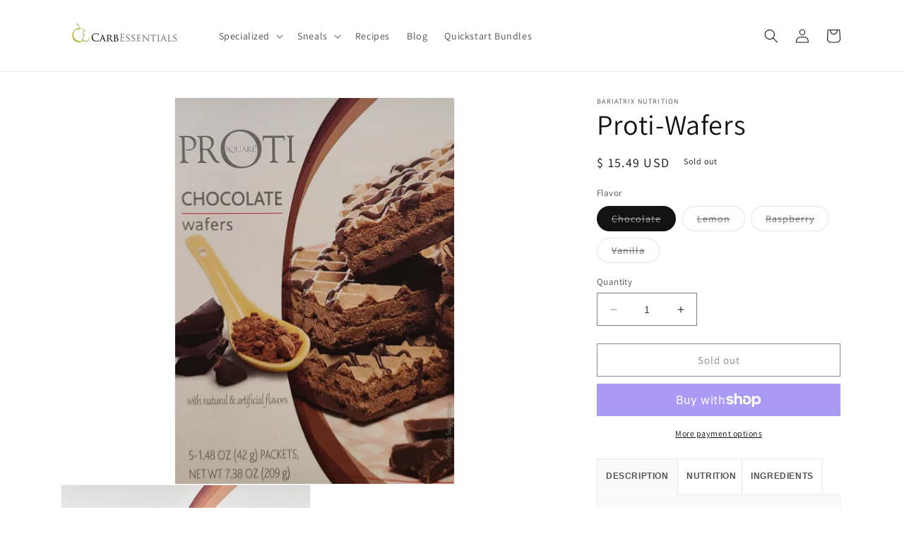

--- FILE ---
content_type: text/html; charset=utf-8
request_url: https://store.carbessentials.net/products/proti-wafers
body_size: 31568
content:
<!doctype html>
<html class="no-js" lang="en">
  <head>
    <meta charset="utf-8">
    <meta http-equiv="X-UA-Compatible" content="IE=edge">
    <meta name="viewport" content="width=device-width,initial-scale=1">
    <meta name="theme-color" content="">
    <link rel="canonical" href="https://store.carbessentials.net/products/proti-wafers">
    <link rel="preconnect" href="https://cdn.shopify.com" crossorigin>
    <script src="//code.jquery.com/jquery-1.11.3.js"></script><link rel="preconnect" href="https://fonts.shopifycdn.com" crossorigin><title>
      High Protein Bars
 &ndash; Physician&#39;s Plan/CarbEssentials </title>

    
      <meta name="description" content="Quick and Convenient Protein Bar with 15 grams of protein to keep you feeling full longer. These bars make the perfect sneal® for weight management. The crisp and crunch set these bars apart. Cinnamon, soy crisps and a sweet yogurt layer make for a good breakfast. Double Berry for fruit lovers. Several flavors to choose from. Available in Cinnamon, Double Berry, Fudge Graham, Peanut, Peppermint Cocoa Crunch, and a Variety Pack.">
    

    

<meta property="og:site_name" content="Physician&#39;s Plan/CarbEssentials ">
<meta property="og:url" content="https://store.carbessentials.net/products/proti-wafers">
<meta property="og:title" content="High Protein Bars">
<meta property="og:type" content="product">
<meta property="og:description" content="Quick and Convenient Protein Bar with 15 grams of protein to keep you feeling full longer. These bars make the perfect sneal® for weight management. The crisp and crunch set these bars apart. Cinnamon, soy crisps and a sweet yogurt layer make for a good breakfast. Double Berry for fruit lovers. Several flavors to choose from. Available in Cinnamon, Double Berry, Fudge Graham, Peanut, Peppermint Cocoa Crunch, and a Variety Pack."><meta property="og:image" content="http://store.carbessentials.net/cdn/shop/files/Wafer_Lemon.jpg?v=1708539844">
  <meta property="og:image:secure_url" content="https://store.carbessentials.net/cdn/shop/files/Wafer_Lemon.jpg?v=1708539844">
  <meta property="og:image:width" content="2982">
  <meta property="og:image:height" content="2982"><meta property="og:price:amount" content="15.49">
  <meta property="og:price:currency" content="USD"><meta name="twitter:card" content="summary_large_image">
<meta name="twitter:title" content="High Protein Bars">
<meta name="twitter:description" content="Quick and Convenient Protein Bar with 15 grams of protein to keep you feeling full longer. These bars make the perfect sneal® for weight management. The crisp and crunch set these bars apart. Cinnamon, soy crisps and a sweet yogurt layer make for a good breakfast. Double Berry for fruit lovers. Several flavors to choose from. Available in Cinnamon, Double Berry, Fudge Graham, Peanut, Peppermint Cocoa Crunch, and a Variety Pack.">


    <script src="//store.carbessentials.net/cdn/shop/t/5/assets/constants.js?v=95358004781563950421683748015" defer="defer"></script>
    <script src="//store.carbessentials.net/cdn/shop/t/5/assets/pubsub.js?v=2921868252632587581683748015" defer="defer"></script>
    <script src="//store.carbessentials.net/cdn/shop/t/5/assets/global.js?v=127210358271191040921683748015" defer="defer"></script>
    <script>window.performance && window.performance.mark && window.performance.mark('shopify.content_for_header.start');</script><meta id="shopify-digital-wallet" name="shopify-digital-wallet" content="/7275995/digital_wallets/dialog">
<meta name="shopify-checkout-api-token" content="41019cbc09870ba037f7c9eef883fab9">
<link rel="alternate" type="application/json+oembed" href="https://store.carbessentials.net/products/proti-wafers.oembed">
<script async="async" src="/checkouts/internal/preloads.js?locale=en-US"></script>
<link rel="preconnect" href="https://shop.app" crossorigin="anonymous">
<script async="async" src="https://shop.app/checkouts/internal/preloads.js?locale=en-US&shop_id=7275995" crossorigin="anonymous"></script>
<script id="apple-pay-shop-capabilities" type="application/json">{"shopId":7275995,"countryCode":"US","currencyCode":"USD","merchantCapabilities":["supports3DS"],"merchantId":"gid:\/\/shopify\/Shop\/7275995","merchantName":"Physician's Plan\/CarbEssentials ","requiredBillingContactFields":["postalAddress","email","phone"],"requiredShippingContactFields":["postalAddress","email","phone"],"shippingType":"shipping","supportedNetworks":["visa","masterCard","amex","discover","elo","jcb"],"total":{"type":"pending","label":"Physician's Plan\/CarbEssentials ","amount":"1.00"},"shopifyPaymentsEnabled":true,"supportsSubscriptions":true}</script>
<script id="shopify-features" type="application/json">{"accessToken":"41019cbc09870ba037f7c9eef883fab9","betas":["rich-media-storefront-analytics"],"domain":"store.carbessentials.net","predictiveSearch":true,"shopId":7275995,"locale":"en"}</script>
<script>var Shopify = Shopify || {};
Shopify.shop = "carbessentials.myshopify.com";
Shopify.locale = "en";
Shopify.currency = {"active":"USD","rate":"1.0"};
Shopify.country = "US";
Shopify.theme = {"name":"Dawn","id":125890232343,"schema_name":"Dawn","schema_version":"9.0.0","theme_store_id":887,"role":"main"};
Shopify.theme.handle = "null";
Shopify.theme.style = {"id":null,"handle":null};
Shopify.cdnHost = "store.carbessentials.net/cdn";
Shopify.routes = Shopify.routes || {};
Shopify.routes.root = "/";</script>
<script type="module">!function(o){(o.Shopify=o.Shopify||{}).modules=!0}(window);</script>
<script>!function(o){function n(){var o=[];function n(){o.push(Array.prototype.slice.apply(arguments))}return n.q=o,n}var t=o.Shopify=o.Shopify||{};t.loadFeatures=n(),t.autoloadFeatures=n()}(window);</script>
<script>
  window.ShopifyPay = window.ShopifyPay || {};
  window.ShopifyPay.apiHost = "shop.app\/pay";
  window.ShopifyPay.redirectState = null;
</script>
<script id="shop-js-analytics" type="application/json">{"pageType":"product"}</script>
<script defer="defer" async type="module" src="//store.carbessentials.net/cdn/shopifycloud/shop-js/modules/v2/client.init-shop-cart-sync_BT-GjEfc.en.esm.js"></script>
<script defer="defer" async type="module" src="//store.carbessentials.net/cdn/shopifycloud/shop-js/modules/v2/chunk.common_D58fp_Oc.esm.js"></script>
<script defer="defer" async type="module" src="//store.carbessentials.net/cdn/shopifycloud/shop-js/modules/v2/chunk.modal_xMitdFEc.esm.js"></script>
<script type="module">
  await import("//store.carbessentials.net/cdn/shopifycloud/shop-js/modules/v2/client.init-shop-cart-sync_BT-GjEfc.en.esm.js");
await import("//store.carbessentials.net/cdn/shopifycloud/shop-js/modules/v2/chunk.common_D58fp_Oc.esm.js");
await import("//store.carbessentials.net/cdn/shopifycloud/shop-js/modules/v2/chunk.modal_xMitdFEc.esm.js");

  window.Shopify.SignInWithShop?.initShopCartSync?.({"fedCMEnabled":true,"windoidEnabled":true});

</script>
<script>
  window.Shopify = window.Shopify || {};
  if (!window.Shopify.featureAssets) window.Shopify.featureAssets = {};
  window.Shopify.featureAssets['shop-js'] = {"shop-cart-sync":["modules/v2/client.shop-cart-sync_DZOKe7Ll.en.esm.js","modules/v2/chunk.common_D58fp_Oc.esm.js","modules/v2/chunk.modal_xMitdFEc.esm.js"],"init-fed-cm":["modules/v2/client.init-fed-cm_B6oLuCjv.en.esm.js","modules/v2/chunk.common_D58fp_Oc.esm.js","modules/v2/chunk.modal_xMitdFEc.esm.js"],"shop-cash-offers":["modules/v2/client.shop-cash-offers_D2sdYoxE.en.esm.js","modules/v2/chunk.common_D58fp_Oc.esm.js","modules/v2/chunk.modal_xMitdFEc.esm.js"],"shop-login-button":["modules/v2/client.shop-login-button_QeVjl5Y3.en.esm.js","modules/v2/chunk.common_D58fp_Oc.esm.js","modules/v2/chunk.modal_xMitdFEc.esm.js"],"pay-button":["modules/v2/client.pay-button_DXTOsIq6.en.esm.js","modules/v2/chunk.common_D58fp_Oc.esm.js","modules/v2/chunk.modal_xMitdFEc.esm.js"],"shop-button":["modules/v2/client.shop-button_DQZHx9pm.en.esm.js","modules/v2/chunk.common_D58fp_Oc.esm.js","modules/v2/chunk.modal_xMitdFEc.esm.js"],"avatar":["modules/v2/client.avatar_BTnouDA3.en.esm.js"],"init-windoid":["modules/v2/client.init-windoid_CR1B-cfM.en.esm.js","modules/v2/chunk.common_D58fp_Oc.esm.js","modules/v2/chunk.modal_xMitdFEc.esm.js"],"init-shop-for-new-customer-accounts":["modules/v2/client.init-shop-for-new-customer-accounts_C_vY_xzh.en.esm.js","modules/v2/client.shop-login-button_QeVjl5Y3.en.esm.js","modules/v2/chunk.common_D58fp_Oc.esm.js","modules/v2/chunk.modal_xMitdFEc.esm.js"],"init-shop-email-lookup-coordinator":["modules/v2/client.init-shop-email-lookup-coordinator_BI7n9ZSv.en.esm.js","modules/v2/chunk.common_D58fp_Oc.esm.js","modules/v2/chunk.modal_xMitdFEc.esm.js"],"init-shop-cart-sync":["modules/v2/client.init-shop-cart-sync_BT-GjEfc.en.esm.js","modules/v2/chunk.common_D58fp_Oc.esm.js","modules/v2/chunk.modal_xMitdFEc.esm.js"],"shop-toast-manager":["modules/v2/client.shop-toast-manager_DiYdP3xc.en.esm.js","modules/v2/chunk.common_D58fp_Oc.esm.js","modules/v2/chunk.modal_xMitdFEc.esm.js"],"init-customer-accounts":["modules/v2/client.init-customer-accounts_D9ZNqS-Q.en.esm.js","modules/v2/client.shop-login-button_QeVjl5Y3.en.esm.js","modules/v2/chunk.common_D58fp_Oc.esm.js","modules/v2/chunk.modal_xMitdFEc.esm.js"],"init-customer-accounts-sign-up":["modules/v2/client.init-customer-accounts-sign-up_iGw4briv.en.esm.js","modules/v2/client.shop-login-button_QeVjl5Y3.en.esm.js","modules/v2/chunk.common_D58fp_Oc.esm.js","modules/v2/chunk.modal_xMitdFEc.esm.js"],"shop-follow-button":["modules/v2/client.shop-follow-button_CqMgW2wH.en.esm.js","modules/v2/chunk.common_D58fp_Oc.esm.js","modules/v2/chunk.modal_xMitdFEc.esm.js"],"checkout-modal":["modules/v2/client.checkout-modal_xHeaAweL.en.esm.js","modules/v2/chunk.common_D58fp_Oc.esm.js","modules/v2/chunk.modal_xMitdFEc.esm.js"],"shop-login":["modules/v2/client.shop-login_D91U-Q7h.en.esm.js","modules/v2/chunk.common_D58fp_Oc.esm.js","modules/v2/chunk.modal_xMitdFEc.esm.js"],"lead-capture":["modules/v2/client.lead-capture_BJmE1dJe.en.esm.js","modules/v2/chunk.common_D58fp_Oc.esm.js","modules/v2/chunk.modal_xMitdFEc.esm.js"],"payment-terms":["modules/v2/client.payment-terms_Ci9AEqFq.en.esm.js","modules/v2/chunk.common_D58fp_Oc.esm.js","modules/v2/chunk.modal_xMitdFEc.esm.js"]};
</script>
<script id="__st">var __st={"a":7275995,"offset":-28800,"reqid":"b38cc9f3-ae05-43e2-b8c6-2b2a924de2f2-1769340359","pageurl":"store.carbessentials.net\/products\/proti-wafers","u":"5af057bc8465","p":"product","rtyp":"product","rid":6989606158359};</script>
<script>window.ShopifyPaypalV4VisibilityTracking = true;</script>
<script id="captcha-bootstrap">!function(){'use strict';const t='contact',e='account',n='new_comment',o=[[t,t],['blogs',n],['comments',n],[t,'customer']],c=[[e,'customer_login'],[e,'guest_login'],[e,'recover_customer_password'],[e,'create_customer']],r=t=>t.map((([t,e])=>`form[action*='/${t}']:not([data-nocaptcha='true']) input[name='form_type'][value='${e}']`)).join(','),a=t=>()=>t?[...document.querySelectorAll(t)].map((t=>t.form)):[];function s(){const t=[...o],e=r(t);return a(e)}const i='password',u='form_key',d=['recaptcha-v3-token','g-recaptcha-response','h-captcha-response',i],f=()=>{try{return window.sessionStorage}catch{return}},m='__shopify_v',_=t=>t.elements[u];function p(t,e,n=!1){try{const o=window.sessionStorage,c=JSON.parse(o.getItem(e)),{data:r}=function(t){const{data:e,action:n}=t;return t[m]||n?{data:e,action:n}:{data:t,action:n}}(c);for(const[e,n]of Object.entries(r))t.elements[e]&&(t.elements[e].value=n);n&&o.removeItem(e)}catch(o){console.error('form repopulation failed',{error:o})}}const l='form_type',E='cptcha';function T(t){t.dataset[E]=!0}const w=window,h=w.document,L='Shopify',v='ce_forms',y='captcha';let A=!1;((t,e)=>{const n=(g='f06e6c50-85a8-45c8-87d0-21a2b65856fe',I='https://cdn.shopify.com/shopifycloud/storefront-forms-hcaptcha/ce_storefront_forms_captcha_hcaptcha.v1.5.2.iife.js',D={infoText:'Protected by hCaptcha',privacyText:'Privacy',termsText:'Terms'},(t,e,n)=>{const o=w[L][v],c=o.bindForm;if(c)return c(t,g,e,D).then(n);var r;o.q.push([[t,g,e,D],n]),r=I,A||(h.body.append(Object.assign(h.createElement('script'),{id:'captcha-provider',async:!0,src:r})),A=!0)});var g,I,D;w[L]=w[L]||{},w[L][v]=w[L][v]||{},w[L][v].q=[],w[L][y]=w[L][y]||{},w[L][y].protect=function(t,e){n(t,void 0,e),T(t)},Object.freeze(w[L][y]),function(t,e,n,w,h,L){const[v,y,A,g]=function(t,e,n){const i=e?o:[],u=t?c:[],d=[...i,...u],f=r(d),m=r(i),_=r(d.filter((([t,e])=>n.includes(e))));return[a(f),a(m),a(_),s()]}(w,h,L),I=t=>{const e=t.target;return e instanceof HTMLFormElement?e:e&&e.form},D=t=>v().includes(t);t.addEventListener('submit',(t=>{const e=I(t);if(!e)return;const n=D(e)&&!e.dataset.hcaptchaBound&&!e.dataset.recaptchaBound,o=_(e),c=g().includes(e)&&(!o||!o.value);(n||c)&&t.preventDefault(),c&&!n&&(function(t){try{if(!f())return;!function(t){const e=f();if(!e)return;const n=_(t);if(!n)return;const o=n.value;o&&e.removeItem(o)}(t);const e=Array.from(Array(32),(()=>Math.random().toString(36)[2])).join('');!function(t,e){_(t)||t.append(Object.assign(document.createElement('input'),{type:'hidden',name:u})),t.elements[u].value=e}(t,e),function(t,e){const n=f();if(!n)return;const o=[...t.querySelectorAll(`input[type='${i}']`)].map((({name:t})=>t)),c=[...d,...o],r={};for(const[a,s]of new FormData(t).entries())c.includes(a)||(r[a]=s);n.setItem(e,JSON.stringify({[m]:1,action:t.action,data:r}))}(t,e)}catch(e){console.error('failed to persist form',e)}}(e),e.submit())}));const S=(t,e)=>{t&&!t.dataset[E]&&(n(t,e.some((e=>e===t))),T(t))};for(const o of['focusin','change'])t.addEventListener(o,(t=>{const e=I(t);D(e)&&S(e,y())}));const B=e.get('form_key'),M=e.get(l),P=B&&M;t.addEventListener('DOMContentLoaded',(()=>{const t=y();if(P)for(const e of t)e.elements[l].value===M&&p(e,B);[...new Set([...A(),...v().filter((t=>'true'===t.dataset.shopifyCaptcha))])].forEach((e=>S(e,t)))}))}(h,new URLSearchParams(w.location.search),n,t,e,['guest_login'])})(!0,!0)}();</script>
<script integrity="sha256-4kQ18oKyAcykRKYeNunJcIwy7WH5gtpwJnB7kiuLZ1E=" data-source-attribution="shopify.loadfeatures" defer="defer" src="//store.carbessentials.net/cdn/shopifycloud/storefront/assets/storefront/load_feature-a0a9edcb.js" crossorigin="anonymous"></script>
<script crossorigin="anonymous" defer="defer" src="//store.carbessentials.net/cdn/shopifycloud/storefront/assets/shopify_pay/storefront-65b4c6d7.js?v=20250812"></script>
<script data-source-attribution="shopify.dynamic_checkout.dynamic.init">var Shopify=Shopify||{};Shopify.PaymentButton=Shopify.PaymentButton||{isStorefrontPortableWallets:!0,init:function(){window.Shopify.PaymentButton.init=function(){};var t=document.createElement("script");t.src="https://store.carbessentials.net/cdn/shopifycloud/portable-wallets/latest/portable-wallets.en.js",t.type="module",document.head.appendChild(t)}};
</script>
<script data-source-attribution="shopify.dynamic_checkout.buyer_consent">
  function portableWalletsHideBuyerConsent(e){var t=document.getElementById("shopify-buyer-consent"),n=document.getElementById("shopify-subscription-policy-button");t&&n&&(t.classList.add("hidden"),t.setAttribute("aria-hidden","true"),n.removeEventListener("click",e))}function portableWalletsShowBuyerConsent(e){var t=document.getElementById("shopify-buyer-consent"),n=document.getElementById("shopify-subscription-policy-button");t&&n&&(t.classList.remove("hidden"),t.removeAttribute("aria-hidden"),n.addEventListener("click",e))}window.Shopify?.PaymentButton&&(window.Shopify.PaymentButton.hideBuyerConsent=portableWalletsHideBuyerConsent,window.Shopify.PaymentButton.showBuyerConsent=portableWalletsShowBuyerConsent);
</script>
<script>
  function portableWalletsCleanup(e){e&&e.src&&console.error("Failed to load portable wallets script "+e.src);var t=document.querySelectorAll("shopify-accelerated-checkout .shopify-payment-button__skeleton, shopify-accelerated-checkout-cart .wallet-cart-button__skeleton"),e=document.getElementById("shopify-buyer-consent");for(let e=0;e<t.length;e++)t[e].remove();e&&e.remove()}function portableWalletsNotLoadedAsModule(e){e instanceof ErrorEvent&&"string"==typeof e.message&&e.message.includes("import.meta")&&"string"==typeof e.filename&&e.filename.includes("portable-wallets")&&(window.removeEventListener("error",portableWalletsNotLoadedAsModule),window.Shopify.PaymentButton.failedToLoad=e,"loading"===document.readyState?document.addEventListener("DOMContentLoaded",window.Shopify.PaymentButton.init):window.Shopify.PaymentButton.init())}window.addEventListener("error",portableWalletsNotLoadedAsModule);
</script>

<script type="module" src="https://store.carbessentials.net/cdn/shopifycloud/portable-wallets/latest/portable-wallets.en.js" onError="portableWalletsCleanup(this)" crossorigin="anonymous"></script>
<script nomodule>
  document.addEventListener("DOMContentLoaded", portableWalletsCleanup);
</script>

<link id="shopify-accelerated-checkout-styles" rel="stylesheet" media="screen" href="https://store.carbessentials.net/cdn/shopifycloud/portable-wallets/latest/accelerated-checkout-backwards-compat.css" crossorigin="anonymous">
<style id="shopify-accelerated-checkout-cart">
        #shopify-buyer-consent {
  margin-top: 1em;
  display: inline-block;
  width: 100%;
}

#shopify-buyer-consent.hidden {
  display: none;
}

#shopify-subscription-policy-button {
  background: none;
  border: none;
  padding: 0;
  text-decoration: underline;
  font-size: inherit;
  cursor: pointer;
}

#shopify-subscription-policy-button::before {
  box-shadow: none;
}

      </style>
<script id="sections-script" data-sections="header" defer="defer" src="//store.carbessentials.net/cdn/shop/t/5/compiled_assets/scripts.js?v=1189"></script>
<script>window.performance && window.performance.mark && window.performance.mark('shopify.content_for_header.end');</script>


    <style data-shopify>
      @font-face {
  font-family: Assistant;
  font-weight: 400;
  font-style: normal;
  font-display: swap;
  src: url("//store.carbessentials.net/cdn/fonts/assistant/assistant_n4.9120912a469cad1cc292572851508ca49d12e768.woff2") format("woff2"),
       url("//store.carbessentials.net/cdn/fonts/assistant/assistant_n4.6e9875ce64e0fefcd3f4446b7ec9036b3ddd2985.woff") format("woff");
}

      @font-face {
  font-family: Assistant;
  font-weight: 700;
  font-style: normal;
  font-display: swap;
  src: url("//store.carbessentials.net/cdn/fonts/assistant/assistant_n7.bf44452348ec8b8efa3aa3068825305886b1c83c.woff2") format("woff2"),
       url("//store.carbessentials.net/cdn/fonts/assistant/assistant_n7.0c887fee83f6b3bda822f1150b912c72da0f7b64.woff") format("woff");
}

      
      
      @font-face {
  font-family: Assistant;
  font-weight: 400;
  font-style: normal;
  font-display: swap;
  src: url("//store.carbessentials.net/cdn/fonts/assistant/assistant_n4.9120912a469cad1cc292572851508ca49d12e768.woff2") format("woff2"),
       url("//store.carbessentials.net/cdn/fonts/assistant/assistant_n4.6e9875ce64e0fefcd3f4446b7ec9036b3ddd2985.woff") format("woff");
}


      :root {
        --font-body-family: Assistant, sans-serif;
        --font-body-style: normal;
        --font-body-weight: 400;
        --font-body-weight-bold: 700;

        --font-heading-family: Assistant, sans-serif;
        --font-heading-style: normal;
        --font-heading-weight: 400;

        --font-body-scale: 1.0;
        --font-heading-scale: 1.0;

        --color-base-text: 18, 18, 18;
        --color-shadow: 18, 18, 18;
        --color-base-background-1: 255, 255, 255;
        --color-base-background-2: 227, 230, 220;
        --color-base-solid-button-labels: 255, 255, 255;
        --color-base-outline-button-labels: 18, 18, 18;
        --color-base-accent-1: 150, 165, 85;
        --color-base-accent-2: 51, 79, 180;
        --payment-terms-background-color: #ffffff;

        --gradient-base-background-1: #ffffff;
        --gradient-base-background-2: #e3e6dc;
        --gradient-base-accent-1: #96a555;
        --gradient-base-accent-2: #334fb4;

        --media-padding: px;
        --media-border-opacity: 0.05;
        --media-border-width: 1px;
        --media-radius: 0px;
        --media-shadow-opacity: 0.0;
        --media-shadow-horizontal-offset: 0px;
        --media-shadow-vertical-offset: 4px;
        --media-shadow-blur-radius: 5px;
        --media-shadow-visible: 0;

        --page-width: 120rem;
        --page-width-margin: 0rem;

        --product-card-image-padding: 0.0rem;
        --product-card-corner-radius: 0.0rem;
        --product-card-text-alignment: left;
        --product-card-border-width: 0.0rem;
        --product-card-border-opacity: 0.1;
        --product-card-shadow-opacity: 0.0;
        --product-card-shadow-visible: 0;
        --product-card-shadow-horizontal-offset: 0.0rem;
        --product-card-shadow-vertical-offset: 0.4rem;
        --product-card-shadow-blur-radius: 0.5rem;

        --collection-card-image-padding: 0.0rem;
        --collection-card-corner-radius: 0.0rem;
        --collection-card-text-alignment: left;
        --collection-card-border-width: 0.0rem;
        --collection-card-border-opacity: 0.1;
        --collection-card-shadow-opacity: 0.0;
        --collection-card-shadow-visible: 0;
        --collection-card-shadow-horizontal-offset: 0.0rem;
        --collection-card-shadow-vertical-offset: 0.4rem;
        --collection-card-shadow-blur-radius: 0.5rem;

        --blog-card-image-padding: 0.0rem;
        --blog-card-corner-radius: 0.0rem;
        --blog-card-text-alignment: left;
        --blog-card-border-width: 0.0rem;
        --blog-card-border-opacity: 0.1;
        --blog-card-shadow-opacity: 0.0;
        --blog-card-shadow-visible: 0;
        --blog-card-shadow-horizontal-offset: 0.0rem;
        --blog-card-shadow-vertical-offset: 0.4rem;
        --blog-card-shadow-blur-radius: 0.5rem;

        --badge-corner-radius: 4.0rem;

        --popup-border-width: 1px;
        --popup-border-opacity: 0.1;
        --popup-corner-radius: 0px;
        --popup-shadow-opacity: 0.0;
        --popup-shadow-horizontal-offset: 0px;
        --popup-shadow-vertical-offset: 4px;
        --popup-shadow-blur-radius: 5px;

        --drawer-border-width: 1px;
        --drawer-border-opacity: 0.1;
        --drawer-shadow-opacity: 0.0;
        --drawer-shadow-horizontal-offset: 0px;
        --drawer-shadow-vertical-offset: 4px;
        --drawer-shadow-blur-radius: 5px;

        --spacing-sections-desktop: 0px;
        --spacing-sections-mobile: 0px;

        --grid-desktop-vertical-spacing: 8px;
        --grid-desktop-horizontal-spacing: 8px;
        --grid-mobile-vertical-spacing: 4px;
        --grid-mobile-horizontal-spacing: 4px;

        --text-boxes-border-opacity: 0.1;
        --text-boxes-border-width: 0px;
        --text-boxes-radius: 0px;
        --text-boxes-shadow-opacity: 0.0;
        --text-boxes-shadow-visible: 0;
        --text-boxes-shadow-horizontal-offset: 0px;
        --text-boxes-shadow-vertical-offset: 4px;
        --text-boxes-shadow-blur-radius: 5px;

        --buttons-radius: 0px;
        --buttons-radius-outset: 0px;
        --buttons-border-width: 1px;
        --buttons-border-opacity: 1.0;
        --buttons-shadow-opacity: 0.0;
        --buttons-shadow-visible: 0;
        --buttons-shadow-horizontal-offset: 0px;
        --buttons-shadow-vertical-offset: 4px;
        --buttons-shadow-blur-radius: 5px;
        --buttons-border-offset: 0px;

        --inputs-radius: 0px;
        --inputs-border-width: 1px;
        --inputs-border-opacity: 0.55;
        --inputs-shadow-opacity: 0.0;
        --inputs-shadow-horizontal-offset: 0px;
        --inputs-margin-offset: 0px;
        --inputs-shadow-vertical-offset: 4px;
        --inputs-shadow-blur-radius: 5px;
        --inputs-radius-outset: 0px;

        --variant-pills-radius: 40px;
        --variant-pills-border-width: 1px;
        --variant-pills-border-opacity: 0.55;
        --variant-pills-shadow-opacity: 0.0;
        --variant-pills-shadow-horizontal-offset: 0px;
        --variant-pills-shadow-vertical-offset: 4px;
        --variant-pills-shadow-blur-radius: 5px;
      }

      *,
      *::before,
      *::after {
        box-sizing: inherit;
      }

      html {
        box-sizing: border-box;
        font-size: calc(var(--font-body-scale) * 62.5%);
        height: 100%;
      }

      body {
        display: grid;
        grid-template-rows: auto auto 1fr auto;
        grid-template-columns: 100%;
        min-height: 100%;
        margin: 0;
        font-size: 1.5rem;
        letter-spacing: 0.06rem;
        line-height: calc(1 + 0.8 / var(--font-body-scale));
        font-family: var(--font-body-family);
        font-style: var(--font-body-style);
        font-weight: var(--font-body-weight);
      }

      @media screen and (min-width: 750px) {
        body {
          font-size: 1.6rem;
        }
      }
    </style>

    <link href="//store.carbessentials.net/cdn/shop/t/5/assets/base.css?v=140624990073879848751683748014" rel="stylesheet" type="text/css" media="all" />
<link rel="preload" as="font" href="//store.carbessentials.net/cdn/fonts/assistant/assistant_n4.9120912a469cad1cc292572851508ca49d12e768.woff2" type="font/woff2" crossorigin><link rel="preload" as="font" href="//store.carbessentials.net/cdn/fonts/assistant/assistant_n4.9120912a469cad1cc292572851508ca49d12e768.woff2" type="font/woff2" crossorigin><link rel="stylesheet" href="//store.carbessentials.net/cdn/shop/t/5/assets/component-predictive-search.css?v=85913294783299393391683748015" media="print" onload="this.media='all'"><script>document.documentElement.className = document.documentElement.className.replace('no-js', 'js');
    if (Shopify.designMode) {
      document.documentElement.classList.add('shopify-design-mode');
    }
    </script>
  <link href="https://monorail-edge.shopifysvc.com" rel="dns-prefetch">
<script>(function(){if ("sendBeacon" in navigator && "performance" in window) {try {var session_token_from_headers = performance.getEntriesByType('navigation')[0].serverTiming.find(x => x.name == '_s').description;} catch {var session_token_from_headers = undefined;}var session_cookie_matches = document.cookie.match(/_shopify_s=([^;]*)/);var session_token_from_cookie = session_cookie_matches && session_cookie_matches.length === 2 ? session_cookie_matches[1] : "";var session_token = session_token_from_headers || session_token_from_cookie || "";function handle_abandonment_event(e) {var entries = performance.getEntries().filter(function(entry) {return /monorail-edge.shopifysvc.com/.test(entry.name);});if (!window.abandonment_tracked && entries.length === 0) {window.abandonment_tracked = true;var currentMs = Date.now();var navigation_start = performance.timing.navigationStart;var payload = {shop_id: 7275995,url: window.location.href,navigation_start,duration: currentMs - navigation_start,session_token,page_type: "product"};window.navigator.sendBeacon("https://monorail-edge.shopifysvc.com/v1/produce", JSON.stringify({schema_id: "online_store_buyer_site_abandonment/1.1",payload: payload,metadata: {event_created_at_ms: currentMs,event_sent_at_ms: currentMs}}));}}window.addEventListener('pagehide', handle_abandonment_event);}}());</script>
<script id="web-pixels-manager-setup">(function e(e,d,r,n,o){if(void 0===o&&(o={}),!Boolean(null===(a=null===(i=window.Shopify)||void 0===i?void 0:i.analytics)||void 0===a?void 0:a.replayQueue)){var i,a;window.Shopify=window.Shopify||{};var t=window.Shopify;t.analytics=t.analytics||{};var s=t.analytics;s.replayQueue=[],s.publish=function(e,d,r){return s.replayQueue.push([e,d,r]),!0};try{self.performance.mark("wpm:start")}catch(e){}var l=function(){var e={modern:/Edge?\/(1{2}[4-9]|1[2-9]\d|[2-9]\d{2}|\d{4,})\.\d+(\.\d+|)|Firefox\/(1{2}[4-9]|1[2-9]\d|[2-9]\d{2}|\d{4,})\.\d+(\.\d+|)|Chrom(ium|e)\/(9{2}|\d{3,})\.\d+(\.\d+|)|(Maci|X1{2}).+ Version\/(15\.\d+|(1[6-9]|[2-9]\d|\d{3,})\.\d+)([,.]\d+|)( \(\w+\)|)( Mobile\/\w+|) Safari\/|Chrome.+OPR\/(9{2}|\d{3,})\.\d+\.\d+|(CPU[ +]OS|iPhone[ +]OS|CPU[ +]iPhone|CPU IPhone OS|CPU iPad OS)[ +]+(15[._]\d+|(1[6-9]|[2-9]\d|\d{3,})[._]\d+)([._]\d+|)|Android:?[ /-](13[3-9]|1[4-9]\d|[2-9]\d{2}|\d{4,})(\.\d+|)(\.\d+|)|Android.+Firefox\/(13[5-9]|1[4-9]\d|[2-9]\d{2}|\d{4,})\.\d+(\.\d+|)|Android.+Chrom(ium|e)\/(13[3-9]|1[4-9]\d|[2-9]\d{2}|\d{4,})\.\d+(\.\d+|)|SamsungBrowser\/([2-9]\d|\d{3,})\.\d+/,legacy:/Edge?\/(1[6-9]|[2-9]\d|\d{3,})\.\d+(\.\d+|)|Firefox\/(5[4-9]|[6-9]\d|\d{3,})\.\d+(\.\d+|)|Chrom(ium|e)\/(5[1-9]|[6-9]\d|\d{3,})\.\d+(\.\d+|)([\d.]+$|.*Safari\/(?![\d.]+ Edge\/[\d.]+$))|(Maci|X1{2}).+ Version\/(10\.\d+|(1[1-9]|[2-9]\d|\d{3,})\.\d+)([,.]\d+|)( \(\w+\)|)( Mobile\/\w+|) Safari\/|Chrome.+OPR\/(3[89]|[4-9]\d|\d{3,})\.\d+\.\d+|(CPU[ +]OS|iPhone[ +]OS|CPU[ +]iPhone|CPU IPhone OS|CPU iPad OS)[ +]+(10[._]\d+|(1[1-9]|[2-9]\d|\d{3,})[._]\d+)([._]\d+|)|Android:?[ /-](13[3-9]|1[4-9]\d|[2-9]\d{2}|\d{4,})(\.\d+|)(\.\d+|)|Mobile Safari.+OPR\/([89]\d|\d{3,})\.\d+\.\d+|Android.+Firefox\/(13[5-9]|1[4-9]\d|[2-9]\d{2}|\d{4,})\.\d+(\.\d+|)|Android.+Chrom(ium|e)\/(13[3-9]|1[4-9]\d|[2-9]\d{2}|\d{4,})\.\d+(\.\d+|)|Android.+(UC? ?Browser|UCWEB|U3)[ /]?(15\.([5-9]|\d{2,})|(1[6-9]|[2-9]\d|\d{3,})\.\d+)\.\d+|SamsungBrowser\/(5\.\d+|([6-9]|\d{2,})\.\d+)|Android.+MQ{2}Browser\/(14(\.(9|\d{2,})|)|(1[5-9]|[2-9]\d|\d{3,})(\.\d+|))(\.\d+|)|K[Aa][Ii]OS\/(3\.\d+|([4-9]|\d{2,})\.\d+)(\.\d+|)/},d=e.modern,r=e.legacy,n=navigator.userAgent;return n.match(d)?"modern":n.match(r)?"legacy":"unknown"}(),u="modern"===l?"modern":"legacy",c=(null!=n?n:{modern:"",legacy:""})[u],f=function(e){return[e.baseUrl,"/wpm","/b",e.hashVersion,"modern"===e.buildTarget?"m":"l",".js"].join("")}({baseUrl:d,hashVersion:r,buildTarget:u}),m=function(e){var d=e.version,r=e.bundleTarget,n=e.surface,o=e.pageUrl,i=e.monorailEndpoint;return{emit:function(e){var a=e.status,t=e.errorMsg,s=(new Date).getTime(),l=JSON.stringify({metadata:{event_sent_at_ms:s},events:[{schema_id:"web_pixels_manager_load/3.1",payload:{version:d,bundle_target:r,page_url:o,status:a,surface:n,error_msg:t},metadata:{event_created_at_ms:s}}]});if(!i)return console&&console.warn&&console.warn("[Web Pixels Manager] No Monorail endpoint provided, skipping logging."),!1;try{return self.navigator.sendBeacon.bind(self.navigator)(i,l)}catch(e){}var u=new XMLHttpRequest;try{return u.open("POST",i,!0),u.setRequestHeader("Content-Type","text/plain"),u.send(l),!0}catch(e){return console&&console.warn&&console.warn("[Web Pixels Manager] Got an unhandled error while logging to Monorail."),!1}}}}({version:r,bundleTarget:l,surface:e.surface,pageUrl:self.location.href,monorailEndpoint:e.monorailEndpoint});try{o.browserTarget=l,function(e){var d=e.src,r=e.async,n=void 0===r||r,o=e.onload,i=e.onerror,a=e.sri,t=e.scriptDataAttributes,s=void 0===t?{}:t,l=document.createElement("script"),u=document.querySelector("head"),c=document.querySelector("body");if(l.async=n,l.src=d,a&&(l.integrity=a,l.crossOrigin="anonymous"),s)for(var f in s)if(Object.prototype.hasOwnProperty.call(s,f))try{l.dataset[f]=s[f]}catch(e){}if(o&&l.addEventListener("load",o),i&&l.addEventListener("error",i),u)u.appendChild(l);else{if(!c)throw new Error("Did not find a head or body element to append the script");c.appendChild(l)}}({src:f,async:!0,onload:function(){if(!function(){var e,d;return Boolean(null===(d=null===(e=window.Shopify)||void 0===e?void 0:e.analytics)||void 0===d?void 0:d.initialized)}()){var d=window.webPixelsManager.init(e)||void 0;if(d){var r=window.Shopify.analytics;r.replayQueue.forEach((function(e){var r=e[0],n=e[1],o=e[2];d.publishCustomEvent(r,n,o)})),r.replayQueue=[],r.publish=d.publishCustomEvent,r.visitor=d.visitor,r.initialized=!0}}},onerror:function(){return m.emit({status:"failed",errorMsg:"".concat(f," has failed to load")})},sri:function(e){var d=/^sha384-[A-Za-z0-9+/=]+$/;return"string"==typeof e&&d.test(e)}(c)?c:"",scriptDataAttributes:o}),m.emit({status:"loading"})}catch(e){m.emit({status:"failed",errorMsg:(null==e?void 0:e.message)||"Unknown error"})}}})({shopId: 7275995,storefrontBaseUrl: "https://store.carbessentials.net",extensionsBaseUrl: "https://extensions.shopifycdn.com/cdn/shopifycloud/web-pixels-manager",monorailEndpoint: "https://monorail-edge.shopifysvc.com/unstable/produce_batch",surface: "storefront-renderer",enabledBetaFlags: ["2dca8a86"],webPixelsConfigList: [{"id":"56295447","eventPayloadVersion":"v1","runtimeContext":"LAX","scriptVersion":"1","type":"CUSTOM","privacyPurposes":["MARKETING"],"name":"Meta pixel (migrated)"},{"id":"86736919","eventPayloadVersion":"v1","runtimeContext":"LAX","scriptVersion":"1","type":"CUSTOM","privacyPurposes":["ANALYTICS"],"name":"Google Analytics tag (migrated)"},{"id":"shopify-app-pixel","configuration":"{}","eventPayloadVersion":"v1","runtimeContext":"STRICT","scriptVersion":"0450","apiClientId":"shopify-pixel","type":"APP","privacyPurposes":["ANALYTICS","MARKETING"]},{"id":"shopify-custom-pixel","eventPayloadVersion":"v1","runtimeContext":"LAX","scriptVersion":"0450","apiClientId":"shopify-pixel","type":"CUSTOM","privacyPurposes":["ANALYTICS","MARKETING"]}],isMerchantRequest: false,initData: {"shop":{"name":"Physician's Plan\/CarbEssentials ","paymentSettings":{"currencyCode":"USD"},"myshopifyDomain":"carbessentials.myshopify.com","countryCode":"US","storefrontUrl":"https:\/\/store.carbessentials.net"},"customer":null,"cart":null,"checkout":null,"productVariants":[{"price":{"amount":15.49,"currencyCode":"USD"},"product":{"title":"Proti-Wafers","vendor":"Bariatrix Nutrition","id":"6989606158359","untranslatedTitle":"Proti-Wafers","url":"\/products\/proti-wafers","type":"Sneal - Bar"},"id":"42513135140887","image":{"src":"\/\/store.carbessentials.net\/cdn\/shop\/files\/Screenshot_2025-12-09_134314.png?v=1765316620"},"sku":"6230","title":"Chocolate","untranslatedTitle":"Chocolate"},{"price":{"amount":15.49,"currencyCode":"USD"},"product":{"title":"Proti-Wafers","vendor":"Bariatrix Nutrition","id":"6989606158359","untranslatedTitle":"Proti-Wafers","url":"\/products\/proti-wafers","type":"Sneal - Bar"},"id":"40780746457111","image":{"src":"\/\/store.carbessentials.net\/cdn\/shop\/files\/Wafer_Lemon.jpg?v=1708539844"},"sku":"5343","title":"Lemon","untranslatedTitle":"Lemon"},{"price":{"amount":15.49,"currencyCode":"USD"},"product":{"title":"Proti-Wafers","vendor":"Bariatrix Nutrition","id":"6989606158359","untranslatedTitle":"Proti-Wafers","url":"\/products\/proti-wafers","type":"Sneal - Bar"},"id":"40780746489879","image":{"src":"\/\/store.carbessentials.net\/cdn\/shop\/files\/Wafer_Rasp.jpg?v=1708539912"},"sku":"5344","title":"Raspberry","untranslatedTitle":"Raspberry"},{"price":{"amount":15.49,"currencyCode":"USD"},"product":{"title":"Proti-Wafers","vendor":"Bariatrix Nutrition","id":"6989606158359","untranslatedTitle":"Proti-Wafers","url":"\/products\/proti-wafers","type":"Sneal - Bar"},"id":"42513135206423","image":{"src":"\/\/store.carbessentials.net\/cdn\/shop\/files\/Screenshot_2025-12-09_133711.png?v=1765316528"},"sku":"6233","title":"Vanilla","untranslatedTitle":"Vanilla"}],"purchasingCompany":null},},"https://store.carbessentials.net/cdn","fcfee988w5aeb613cpc8e4bc33m6693e112",{"modern":"","legacy":""},{"shopId":"7275995","storefrontBaseUrl":"https:\/\/store.carbessentials.net","extensionBaseUrl":"https:\/\/extensions.shopifycdn.com\/cdn\/shopifycloud\/web-pixels-manager","surface":"storefront-renderer","enabledBetaFlags":"[\"2dca8a86\"]","isMerchantRequest":"false","hashVersion":"fcfee988w5aeb613cpc8e4bc33m6693e112","publish":"custom","events":"[[\"page_viewed\",{}],[\"product_viewed\",{\"productVariant\":{\"price\":{\"amount\":15.49,\"currencyCode\":\"USD\"},\"product\":{\"title\":\"Proti-Wafers\",\"vendor\":\"Bariatrix Nutrition\",\"id\":\"6989606158359\",\"untranslatedTitle\":\"Proti-Wafers\",\"url\":\"\/products\/proti-wafers\",\"type\":\"Sneal - Bar\"},\"id\":\"42513135140887\",\"image\":{\"src\":\"\/\/store.carbessentials.net\/cdn\/shop\/files\/Screenshot_2025-12-09_134314.png?v=1765316620\"},\"sku\":\"6230\",\"title\":\"Chocolate\",\"untranslatedTitle\":\"Chocolate\"}}]]"});</script><script>
  window.ShopifyAnalytics = window.ShopifyAnalytics || {};
  window.ShopifyAnalytics.meta = window.ShopifyAnalytics.meta || {};
  window.ShopifyAnalytics.meta.currency = 'USD';
  var meta = {"product":{"id":6989606158359,"gid":"gid:\/\/shopify\/Product\/6989606158359","vendor":"Bariatrix Nutrition","type":"Sneal - Bar","handle":"proti-wafers","variants":[{"id":42513135140887,"price":1549,"name":"Proti-Wafers - Chocolate","public_title":"Chocolate","sku":"6230"},{"id":40780746457111,"price":1549,"name":"Proti-Wafers - Lemon","public_title":"Lemon","sku":"5343"},{"id":40780746489879,"price":1549,"name":"Proti-Wafers - Raspberry","public_title":"Raspberry","sku":"5344"},{"id":42513135206423,"price":1549,"name":"Proti-Wafers - Vanilla","public_title":"Vanilla","sku":"6233"}],"remote":false},"page":{"pageType":"product","resourceType":"product","resourceId":6989606158359,"requestId":"b38cc9f3-ae05-43e2-b8c6-2b2a924de2f2-1769340359"}};
  for (var attr in meta) {
    window.ShopifyAnalytics.meta[attr] = meta[attr];
  }
</script>
<script class="analytics">
  (function () {
    var customDocumentWrite = function(content) {
      var jquery = null;

      if (window.jQuery) {
        jquery = window.jQuery;
      } else if (window.Checkout && window.Checkout.$) {
        jquery = window.Checkout.$;
      }

      if (jquery) {
        jquery('body').append(content);
      }
    };

    var hasLoggedConversion = function(token) {
      if (token) {
        return document.cookie.indexOf('loggedConversion=' + token) !== -1;
      }
      return false;
    }

    var setCookieIfConversion = function(token) {
      if (token) {
        var twoMonthsFromNow = new Date(Date.now());
        twoMonthsFromNow.setMonth(twoMonthsFromNow.getMonth() + 2);

        document.cookie = 'loggedConversion=' + token + '; expires=' + twoMonthsFromNow;
      }
    }

    var trekkie = window.ShopifyAnalytics.lib = window.trekkie = window.trekkie || [];
    if (trekkie.integrations) {
      return;
    }
    trekkie.methods = [
      'identify',
      'page',
      'ready',
      'track',
      'trackForm',
      'trackLink'
    ];
    trekkie.factory = function(method) {
      return function() {
        var args = Array.prototype.slice.call(arguments);
        args.unshift(method);
        trekkie.push(args);
        return trekkie;
      };
    };
    for (var i = 0; i < trekkie.methods.length; i++) {
      var key = trekkie.methods[i];
      trekkie[key] = trekkie.factory(key);
    }
    trekkie.load = function(config) {
      trekkie.config = config || {};
      trekkie.config.initialDocumentCookie = document.cookie;
      var first = document.getElementsByTagName('script')[0];
      var script = document.createElement('script');
      script.type = 'text/javascript';
      script.onerror = function(e) {
        var scriptFallback = document.createElement('script');
        scriptFallback.type = 'text/javascript';
        scriptFallback.onerror = function(error) {
                var Monorail = {
      produce: function produce(monorailDomain, schemaId, payload) {
        var currentMs = new Date().getTime();
        var event = {
          schema_id: schemaId,
          payload: payload,
          metadata: {
            event_created_at_ms: currentMs,
            event_sent_at_ms: currentMs
          }
        };
        return Monorail.sendRequest("https://" + monorailDomain + "/v1/produce", JSON.stringify(event));
      },
      sendRequest: function sendRequest(endpointUrl, payload) {
        // Try the sendBeacon API
        if (window && window.navigator && typeof window.navigator.sendBeacon === 'function' && typeof window.Blob === 'function' && !Monorail.isIos12()) {
          var blobData = new window.Blob([payload], {
            type: 'text/plain'
          });

          if (window.navigator.sendBeacon(endpointUrl, blobData)) {
            return true;
          } // sendBeacon was not successful

        } // XHR beacon

        var xhr = new XMLHttpRequest();

        try {
          xhr.open('POST', endpointUrl);
          xhr.setRequestHeader('Content-Type', 'text/plain');
          xhr.send(payload);
        } catch (e) {
          console.log(e);
        }

        return false;
      },
      isIos12: function isIos12() {
        return window.navigator.userAgent.lastIndexOf('iPhone; CPU iPhone OS 12_') !== -1 || window.navigator.userAgent.lastIndexOf('iPad; CPU OS 12_') !== -1;
      }
    };
    Monorail.produce('monorail-edge.shopifysvc.com',
      'trekkie_storefront_load_errors/1.1',
      {shop_id: 7275995,
      theme_id: 125890232343,
      app_name: "storefront",
      context_url: window.location.href,
      source_url: "//store.carbessentials.net/cdn/s/trekkie.storefront.8d95595f799fbf7e1d32231b9a28fd43b70c67d3.min.js"});

        };
        scriptFallback.async = true;
        scriptFallback.src = '//store.carbessentials.net/cdn/s/trekkie.storefront.8d95595f799fbf7e1d32231b9a28fd43b70c67d3.min.js';
        first.parentNode.insertBefore(scriptFallback, first);
      };
      script.async = true;
      script.src = '//store.carbessentials.net/cdn/s/trekkie.storefront.8d95595f799fbf7e1d32231b9a28fd43b70c67d3.min.js';
      first.parentNode.insertBefore(script, first);
    };
    trekkie.load(
      {"Trekkie":{"appName":"storefront","development":false,"defaultAttributes":{"shopId":7275995,"isMerchantRequest":null,"themeId":125890232343,"themeCityHash":"13726964669128138946","contentLanguage":"en","currency":"USD","eventMetadataId":"7db3596e-953e-4cc7-be92-6ea89a2d1823"},"isServerSideCookieWritingEnabled":true,"monorailRegion":"shop_domain","enabledBetaFlags":["65f19447"]},"Session Attribution":{},"S2S":{"facebookCapiEnabled":false,"source":"trekkie-storefront-renderer","apiClientId":580111}}
    );

    var loaded = false;
    trekkie.ready(function() {
      if (loaded) return;
      loaded = true;

      window.ShopifyAnalytics.lib = window.trekkie;

      var originalDocumentWrite = document.write;
      document.write = customDocumentWrite;
      try { window.ShopifyAnalytics.merchantGoogleAnalytics.call(this); } catch(error) {};
      document.write = originalDocumentWrite;

      window.ShopifyAnalytics.lib.page(null,{"pageType":"product","resourceType":"product","resourceId":6989606158359,"requestId":"b38cc9f3-ae05-43e2-b8c6-2b2a924de2f2-1769340359","shopifyEmitted":true});

      var match = window.location.pathname.match(/checkouts\/(.+)\/(thank_you|post_purchase)/)
      var token = match? match[1]: undefined;
      if (!hasLoggedConversion(token)) {
        setCookieIfConversion(token);
        window.ShopifyAnalytics.lib.track("Viewed Product",{"currency":"USD","variantId":42513135140887,"productId":6989606158359,"productGid":"gid:\/\/shopify\/Product\/6989606158359","name":"Proti-Wafers - Chocolate","price":"15.49","sku":"6230","brand":"Bariatrix Nutrition","variant":"Chocolate","category":"Sneal - Bar","nonInteraction":true,"remote":false},undefined,undefined,{"shopifyEmitted":true});
      window.ShopifyAnalytics.lib.track("monorail:\/\/trekkie_storefront_viewed_product\/1.1",{"currency":"USD","variantId":42513135140887,"productId":6989606158359,"productGid":"gid:\/\/shopify\/Product\/6989606158359","name":"Proti-Wafers - Chocolate","price":"15.49","sku":"6230","brand":"Bariatrix Nutrition","variant":"Chocolate","category":"Sneal - Bar","nonInteraction":true,"remote":false,"referer":"https:\/\/store.carbessentials.net\/products\/proti-wafers"});
      }
    });


        var eventsListenerScript = document.createElement('script');
        eventsListenerScript.async = true;
        eventsListenerScript.src = "//store.carbessentials.net/cdn/shopifycloud/storefront/assets/shop_events_listener-3da45d37.js";
        document.getElementsByTagName('head')[0].appendChild(eventsListenerScript);

})();</script>
  <script>
  if (!window.ga || (window.ga && typeof window.ga !== 'function')) {
    window.ga = function ga() {
      (window.ga.q = window.ga.q || []).push(arguments);
      if (window.Shopify && window.Shopify.analytics && typeof window.Shopify.analytics.publish === 'function') {
        window.Shopify.analytics.publish("ga_stub_called", {}, {sendTo: "google_osp_migration"});
      }
      console.error("Shopify's Google Analytics stub called with:", Array.from(arguments), "\nSee https://help.shopify.com/manual/promoting-marketing/pixels/pixel-migration#google for more information.");
    };
    if (window.Shopify && window.Shopify.analytics && typeof window.Shopify.analytics.publish === 'function') {
      window.Shopify.analytics.publish("ga_stub_initialized", {}, {sendTo: "google_osp_migration"});
    }
  }
</script>
<script
  defer
  src="https://store.carbessentials.net/cdn/shopifycloud/perf-kit/shopify-perf-kit-3.0.4.min.js"
  data-application="storefront-renderer"
  data-shop-id="7275995"
  data-render-region="gcp-us-east1"
  data-page-type="product"
  data-theme-instance-id="125890232343"
  data-theme-name="Dawn"
  data-theme-version="9.0.0"
  data-monorail-region="shop_domain"
  data-resource-timing-sampling-rate="10"
  data-shs="true"
  data-shs-beacon="true"
  data-shs-export-with-fetch="true"
  data-shs-logs-sample-rate="1"
  data-shs-beacon-endpoint="https://store.carbessentials.net/api/collect"
></script>
</head>

  <body class="gradient">
    <a class="skip-to-content-link button visually-hidden" href="#MainContent">
      Skip to content
    </a><!-- BEGIN sections: header-group -->
<div id="shopify-section-sections--15102627512343__announcement-bar" class="shopify-section shopify-section-group-header-group announcement-bar-section">
</div><div id="shopify-section-sections--15102627512343__header" class="shopify-section shopify-section-group-header-group section-header"><link rel="stylesheet" href="//store.carbessentials.net/cdn/shop/t/5/assets/component-list-menu.css?v=151968516119678728991683748014" media="print" onload="this.media='all'">
<link rel="stylesheet" href="//store.carbessentials.net/cdn/shop/t/5/assets/component-search.css?v=184225813856820874251683748015" media="print" onload="this.media='all'">
<link rel="stylesheet" href="//store.carbessentials.net/cdn/shop/t/5/assets/component-menu-drawer.css?v=94074963897493609391683748015" media="print" onload="this.media='all'">
<link rel="stylesheet" href="//store.carbessentials.net/cdn/shop/t/5/assets/component-cart-notification.css?v=108833082844665799571683748014" media="print" onload="this.media='all'">
<link rel="stylesheet" href="//store.carbessentials.net/cdn/shop/t/5/assets/component-cart-items.css?v=29412722223528841861683748014" media="print" onload="this.media='all'"><link rel="stylesheet" href="//store.carbessentials.net/cdn/shop/t/5/assets/component-price.css?v=65402837579211014041683748015" media="print" onload="this.media='all'">
  <link rel="stylesheet" href="//store.carbessentials.net/cdn/shop/t/5/assets/component-loading-overlay.css?v=167310470843593579841683748015" media="print" onload="this.media='all'"><noscript><link href="//store.carbessentials.net/cdn/shop/t/5/assets/component-list-menu.css?v=151968516119678728991683748014" rel="stylesheet" type="text/css" media="all" /></noscript>
<noscript><link href="//store.carbessentials.net/cdn/shop/t/5/assets/component-search.css?v=184225813856820874251683748015" rel="stylesheet" type="text/css" media="all" /></noscript>
<noscript><link href="//store.carbessentials.net/cdn/shop/t/5/assets/component-menu-drawer.css?v=94074963897493609391683748015" rel="stylesheet" type="text/css" media="all" /></noscript>
<noscript><link href="//store.carbessentials.net/cdn/shop/t/5/assets/component-cart-notification.css?v=108833082844665799571683748014" rel="stylesheet" type="text/css" media="all" /></noscript>
<noscript><link href="//store.carbessentials.net/cdn/shop/t/5/assets/component-cart-items.css?v=29412722223528841861683748014" rel="stylesheet" type="text/css" media="all" /></noscript>

<style>
  header-drawer {
    justify-self: start;
    margin-left: -1.2rem;
  }@media screen and (min-width: 990px) {
      header-drawer {
        display: none;
      }
    }.menu-drawer-container {
    display: flex;
  }

  .list-menu {
    list-style: none;
    padding: 0;
    margin: 0;
  }

  .list-menu--inline {
    display: inline-flex;
    flex-wrap: wrap;
  }

  summary.list-menu__item {
    padding-right: 2.7rem;
  }

  .list-menu__item {
    display: flex;
    align-items: center;
    line-height: calc(1 + 0.3 / var(--font-body-scale));
  }

  .list-menu__item--link {
    text-decoration: none;
    padding-bottom: 1rem;
    padding-top: 1rem;
    line-height: calc(1 + 0.8 / var(--font-body-scale));
  }

  @media screen and (min-width: 750px) {
    .list-menu__item--link {
      padding-bottom: 0.5rem;
      padding-top: 0.5rem;
    }
  }
</style><style data-shopify>.header {
    padding-top: 10px;
    padding-bottom: 10px;
  }

  .section-header {
    position: sticky; /* This is for fixing a Safari z-index issue. PR #2147 */
    margin-bottom: 0px;
  }

  @media screen and (min-width: 750px) {
    .section-header {
      margin-bottom: 0px;
    }
  }

  @media screen and (min-width: 990px) {
    .header {
      padding-top: 20px;
      padding-bottom: 20px;
    }
  }</style><script src="//store.carbessentials.net/cdn/shop/t/5/assets/details-disclosure.js?v=153497636716254413831683748015" defer="defer"></script>
<script src="//store.carbessentials.net/cdn/shop/t/5/assets/details-modal.js?v=4511761896672669691683748015" defer="defer"></script>
<script src="//store.carbessentials.net/cdn/shop/t/5/assets/cart-notification.js?v=160453272920806432391683748014" defer="defer"></script>
<script src="//store.carbessentials.net/cdn/shop/t/5/assets/search-form.js?v=113639710312857635801683748015" defer="defer"></script><svg xmlns="http://www.w3.org/2000/svg" class="hidden">
  <symbol id="icon-search" viewbox="0 0 18 19" fill="none">
    <path fill-rule="evenodd" clip-rule="evenodd" d="M11.03 11.68A5.784 5.784 0 112.85 3.5a5.784 5.784 0 018.18 8.18zm.26 1.12a6.78 6.78 0 11.72-.7l5.4 5.4a.5.5 0 11-.71.7l-5.41-5.4z" fill="currentColor"/>
  </symbol>

  <symbol id="icon-reset" class="icon icon-close"  fill="none" viewBox="0 0 18 18" stroke="currentColor">
    <circle r="8.5" cy="9" cx="9" stroke-opacity="0.2"/>
    <path d="M6.82972 6.82915L1.17193 1.17097" stroke-linecap="round" stroke-linejoin="round" transform="translate(5 5)"/>
    <path d="M1.22896 6.88502L6.77288 1.11523" stroke-linecap="round" stroke-linejoin="round" transform="translate(5 5)"/>
  </symbol>

  <symbol id="icon-close" class="icon icon-close" fill="none" viewBox="0 0 18 17">
    <path d="M.865 15.978a.5.5 0 00.707.707l7.433-7.431 7.579 7.282a.501.501 0 00.846-.37.5.5 0 00-.153-.351L9.712 8.546l7.417-7.416a.5.5 0 10-.707-.708L8.991 7.853 1.413.573a.5.5 0 10-.693.72l7.563 7.268-7.418 7.417z" fill="currentColor">
  </symbol>
</svg><sticky-header data-sticky-type="on-scroll-up" class="header-wrapper color-background-1 gradient header-wrapper--border-bottom">
  <header class="header header--middle-left header--mobile-center page-width header--has-menu"><header-drawer data-breakpoint="tablet">
        <details id="Details-menu-drawer-container" class="menu-drawer-container">
          <summary class="header__icon header__icon--menu header__icon--summary link focus-inset" aria-label="Menu">
            <span>
              <svg
  xmlns="http://www.w3.org/2000/svg"
  aria-hidden="true"
  focusable="false"
  class="icon icon-hamburger"
  fill="none"
  viewBox="0 0 18 16"
>
  <path d="M1 .5a.5.5 0 100 1h15.71a.5.5 0 000-1H1zM.5 8a.5.5 0 01.5-.5h15.71a.5.5 0 010 1H1A.5.5 0 01.5 8zm0 7a.5.5 0 01.5-.5h15.71a.5.5 0 010 1H1a.5.5 0 01-.5-.5z" fill="currentColor">
</svg>

              <svg
  xmlns="http://www.w3.org/2000/svg"
  aria-hidden="true"
  focusable="false"
  class="icon icon-close"
  fill="none"
  viewBox="0 0 18 17"
>
  <path d="M.865 15.978a.5.5 0 00.707.707l7.433-7.431 7.579 7.282a.501.501 0 00.846-.37.5.5 0 00-.153-.351L9.712 8.546l7.417-7.416a.5.5 0 10-.707-.708L8.991 7.853 1.413.573a.5.5 0 10-.693.72l7.563 7.268-7.418 7.417z" fill="currentColor">
</svg>

            </span>
          </summary>
          <div id="menu-drawer" class="gradient menu-drawer motion-reduce" tabindex="-1">
            <div class="menu-drawer__inner-container">
              <div class="menu-drawer__navigation-container">
                <nav class="menu-drawer__navigation">
                  <ul class="menu-drawer__menu has-submenu list-menu" role="list"><li><details id="Details-menu-drawer-menu-item-1">
                            <summary class="menu-drawer__menu-item list-menu__item link link--text focus-inset">
                              Specialized
                              <svg
  viewBox="0 0 14 10"
  fill="none"
  aria-hidden="true"
  focusable="false"
  class="icon icon-arrow"
  xmlns="http://www.w3.org/2000/svg"
>
  <path fill-rule="evenodd" clip-rule="evenodd" d="M8.537.808a.5.5 0 01.817-.162l4 4a.5.5 0 010 .708l-4 4a.5.5 0 11-.708-.708L11.793 5.5H1a.5.5 0 010-1h10.793L8.646 1.354a.5.5 0 01-.109-.546z" fill="currentColor">
</svg>

                              <svg aria-hidden="true" focusable="false" class="icon icon-caret" viewBox="0 0 10 6">
  <path fill-rule="evenodd" clip-rule="evenodd" d="M9.354.646a.5.5 0 00-.708 0L5 4.293 1.354.646a.5.5 0 00-.708.708l4 4a.5.5 0 00.708 0l4-4a.5.5 0 000-.708z" fill="currentColor">
</svg>

                            </summary>
                            <div id="link-specialized" class="menu-drawer__submenu has-submenu gradient motion-reduce" tabindex="-1">
                              <div class="menu-drawer__inner-submenu">
                                <button class="menu-drawer__close-button link link--text focus-inset" aria-expanded="true">
                                  <svg
  viewBox="0 0 14 10"
  fill="none"
  aria-hidden="true"
  focusable="false"
  class="icon icon-arrow"
  xmlns="http://www.w3.org/2000/svg"
>
  <path fill-rule="evenodd" clip-rule="evenodd" d="M8.537.808a.5.5 0 01.817-.162l4 4a.5.5 0 010 .708l-4 4a.5.5 0 11-.708-.708L11.793 5.5H1a.5.5 0 010-1h10.793L8.646 1.354a.5.5 0 01-.109-.546z" fill="currentColor">
</svg>

                                  Specialized
                                </button>
                                <ul class="menu-drawer__menu list-menu" role="list" tabindex="-1"><li><a href="/collections/specialized-gluten-free" class="menu-drawer__menu-item link link--text list-menu__item focus-inset">
                                          Gluten Free
                                        </a></li><li><a href="/collections/specialized-high-fiber" class="menu-drawer__menu-item link link--text list-menu__item focus-inset">
                                          High Fiber
                                        </a></li><li><a href="/collections/specialized-kosher" class="menu-drawer__menu-item link link--text list-menu__item focus-inset">
                                          Kosher
                                        </a></li><li><a href="/collections/specialized-lactose-free" class="menu-drawer__menu-item link link--text list-menu__item focus-inset">
                                          Lactose Free
                                        </a></li><li><a href="/collections/specialized-low-sodium" class="menu-drawer__menu-item link link--text list-menu__item focus-inset">
                                          Low Sodium
                                        </a></li><li><a href="/collections/specialized-low-sugar" class="menu-drawer__menu-item link link--text list-menu__item focus-inset">
                                          Low Sugar
                                        </a></li><li><a href="/collections/specialized-soy-free" class="menu-drawer__menu-item link link--text list-menu__item focus-inset">
                                          Soy Free
                                        </a></li><li><a href="/collections/specialized-vegetarian" class="menu-drawer__menu-item link link--text list-menu__item focus-inset">
                                          Vegetarian
                                        </a></li><li><a href="/collections/specialized-caffeinated" class="menu-drawer__menu-item link link--text list-menu__item focus-inset">
                                          Caffeinated
                                        </a></li></ul>
                              </div>
                            </div>
                          </details></li><li><details id="Details-menu-drawer-menu-item-2">
                            <summary class="menu-drawer__menu-item list-menu__item link link--text focus-inset">
                              Sneals
                              <svg
  viewBox="0 0 14 10"
  fill="none"
  aria-hidden="true"
  focusable="false"
  class="icon icon-arrow"
  xmlns="http://www.w3.org/2000/svg"
>
  <path fill-rule="evenodd" clip-rule="evenodd" d="M8.537.808a.5.5 0 01.817-.162l4 4a.5.5 0 010 .708l-4 4a.5.5 0 11-.708-.708L11.793 5.5H1a.5.5 0 010-1h10.793L8.646 1.354a.5.5 0 01-.109-.546z" fill="currentColor">
</svg>

                              <svg aria-hidden="true" focusable="false" class="icon icon-caret" viewBox="0 0 10 6">
  <path fill-rule="evenodd" clip-rule="evenodd" d="M9.354.646a.5.5 0 00-.708 0L5 4.293 1.354.646a.5.5 0 00-.708.708l4 4a.5.5 0 00.708 0l4-4a.5.5 0 000-.708z" fill="currentColor">
</svg>

                            </summary>
                            <div id="link-sneals" class="menu-drawer__submenu has-submenu gradient motion-reduce" tabindex="-1">
                              <div class="menu-drawer__inner-submenu">
                                <button class="menu-drawer__close-button link link--text focus-inset" aria-expanded="true">
                                  <svg
  viewBox="0 0 14 10"
  fill="none"
  aria-hidden="true"
  focusable="false"
  class="icon icon-arrow"
  xmlns="http://www.w3.org/2000/svg"
>
  <path fill-rule="evenodd" clip-rule="evenodd" d="M8.537.808a.5.5 0 01.817-.162l4 4a.5.5 0 010 .708l-4 4a.5.5 0 11-.708-.708L11.793 5.5H1a.5.5 0 010-1h10.793L8.646 1.354a.5.5 0 01-.109-.546z" fill="currentColor">
</svg>

                                  Sneals
                                </button>
                                <ul class="menu-drawer__menu list-menu" role="list" tabindex="-1"><li><a href="/collections/bars" class="menu-drawer__menu-item link link--text list-menu__item focus-inset">
                                          Bars
                                        </a></li><li><details id="Details-menu-drawer-submenu-2">
                                          <summary class="menu-drawer__menu-item link link--text list-menu__item focus-inset">
                                            Beverages
                                            <svg
  viewBox="0 0 14 10"
  fill="none"
  aria-hidden="true"
  focusable="false"
  class="icon icon-arrow"
  xmlns="http://www.w3.org/2000/svg"
>
  <path fill-rule="evenodd" clip-rule="evenodd" d="M8.537.808a.5.5 0 01.817-.162l4 4a.5.5 0 010 .708l-4 4a.5.5 0 11-.708-.708L11.793 5.5H1a.5.5 0 010-1h10.793L8.646 1.354a.5.5 0 01-.109-.546z" fill="currentColor">
</svg>

                                            <svg aria-hidden="true" focusable="false" class="icon icon-caret" viewBox="0 0 10 6">
  <path fill-rule="evenodd" clip-rule="evenodd" d="M9.354.646a.5.5 0 00-.708 0L5 4.293 1.354.646a.5.5 0 00-.708.708l4 4a.5.5 0 00.708 0l4-4a.5.5 0 000-.708z" fill="currentColor">
</svg>

                                          </summary>
                                          <div id="childlink-beverages" class="menu-drawer__submenu has-submenu gradient motion-reduce">
                                            <button class="menu-drawer__close-button link link--text focus-inset" aria-expanded="true">
                                              <svg
  viewBox="0 0 14 10"
  fill="none"
  aria-hidden="true"
  focusable="false"
  class="icon icon-arrow"
  xmlns="http://www.w3.org/2000/svg"
>
  <path fill-rule="evenodd" clip-rule="evenodd" d="M8.537.808a.5.5 0 01.817-.162l4 4a.5.5 0 010 .708l-4 4a.5.5 0 11-.708-.708L11.793 5.5H1a.5.5 0 010-1h10.793L8.646 1.354a.5.5 0 01-.109-.546z" fill="currentColor">
</svg>

                                              Beverages
                                            </button>
                                            <ul class="menu-drawer__menu list-menu" role="list" tabindex="-1"><li>
                                                  <a href="/collections/specialized-caffeinated" class="menu-drawer__menu-item link link--text list-menu__item focus-inset">
                                                    Caffeinated
                                                  </a>
                                                </li><li>
                                                  <a href="/collections/fruit-drinks" class="menu-drawer__menu-item link link--text list-menu__item focus-inset">
                                                    Fruit Drinks
                                                  </a>
                                                </li><li>
                                                  <a href="/collections/hot-drinks" class="menu-drawer__menu-item link link--text list-menu__item focus-inset">
                                                    Hot Drinks
                                                  </a>
                                                </li><li>
                                                  <a href="/collections/ready-to-drink-shake" class="menu-drawer__menu-item link link--text list-menu__item focus-inset">
                                                    Ready To Drink
                                                  </a>
                                                </li><li>
                                                  <a href="/collections/shakes-smoothies" class="menu-drawer__menu-item link link--text list-menu__item focus-inset">
                                                    Shakes &amp; Smoothies
                                                  </a>
                                                </li></ul>
                                          </div>
                                        </details></li><li><a href="/collections/breakfast" class="menu-drawer__menu-item link link--text list-menu__item focus-inset">
                                          Breakfast
                                        </a></li><li><a href="/collections/chips-crunchy" class="menu-drawer__menu-item link link--text list-menu__item focus-inset">
                                          Chips/Crunchy
                                        </a></li><li><a href="/collections/entrees" class="menu-drawer__menu-item link link--text list-menu__item focus-inset">
                                          Entrées
                                        </a></li><li><a href="/collections/jerky" class="menu-drawer__menu-item link link--text list-menu__item focus-inset">
                                          Jerky
                                        </a></li><li><a href="/collections/protein-powders" class="menu-drawer__menu-item link link--text list-menu__item focus-inset">
                                          Protein Powders/Mixes
                                        </a></li><li><a href="/collections/soups" class="menu-drawer__menu-item link link--text list-menu__item focus-inset">
                                          Soups
                                        </a></li><li><a href="/collections/sneals-sweet" class="menu-drawer__menu-item link link--text list-menu__item focus-inset">
                                          Sweet
                                        </a></li></ul>
                              </div>
                            </div>
                          </details></li><li><a href="https://www.physiciansplan.net/recipes/" class="menu-drawer__menu-item list-menu__item link link--text focus-inset">
                            Recipes
                          </a></li><li><a href="/blogs/the-easy-way-to-eat-right" class="menu-drawer__menu-item list-menu__item link link--text focus-inset">
                            Blog
                          </a></li><li><a href="/collections/mealplans" class="menu-drawer__menu-item list-menu__item link link--text focus-inset">
                            Quickstart Bundles
                          </a></li></ul>
                </nav>
                <div class="menu-drawer__utility-links"><a href="/account/login" class="menu-drawer__account link focus-inset h5 medium-hide large-up-hide">
                      <svg
  xmlns="http://www.w3.org/2000/svg"
  aria-hidden="true"
  focusable="false"
  class="icon icon-account"
  fill="none"
  viewBox="0 0 18 19"
>
  <path fill-rule="evenodd" clip-rule="evenodd" d="M6 4.5a3 3 0 116 0 3 3 0 01-6 0zm3-4a4 4 0 100 8 4 4 0 000-8zm5.58 12.15c1.12.82 1.83 2.24 1.91 4.85H1.51c.08-2.6.79-4.03 1.9-4.85C4.66 11.75 6.5 11.5 9 11.5s4.35.26 5.58 1.15zM9 10.5c-2.5 0-4.65.24-6.17 1.35C1.27 12.98.5 14.93.5 18v.5h17V18c0-3.07-.77-5.02-2.33-6.15-1.52-1.1-3.67-1.35-6.17-1.35z" fill="currentColor">
</svg>

Log in</a><ul class="list list-social list-unstyled" role="list"></ul>
                </div>
              </div>
            </div>
          </div>
        </details>
      </header-drawer><a href="/" class="header__heading-link link link--text focus-inset"><div class="header__heading-logo-wrapper">
                
                <img src="//store.carbessentials.net/cdn/shop/files/Screen_Shot_2023-05-11_at_12.35.16_PM.png?v=1683833819&amp;width=600" alt="Physician&#39;s Plan/CarbEssentials " srcset="//store.carbessentials.net/cdn/shop/files/Screen_Shot_2023-05-11_at_12.35.16_PM.png?v=1683833819&amp;width=180 180w, //store.carbessentials.net/cdn/shop/files/Screen_Shot_2023-05-11_at_12.35.16_PM.png?v=1683833819&amp;width=270 270w, //store.carbessentials.net/cdn/shop/files/Screen_Shot_2023-05-11_at_12.35.16_PM.png?v=1683833819&amp;width=360 360w" width="180" height="45.863013698630134" loading="eager" class="header__heading-logo motion-reduce" sizes="(max-width: 360px) 50vw, 180px">
              </div></a><nav class="header__inline-menu">
          <ul class="list-menu list-menu--inline" role="list"><li><header-menu>
                    <details id="Details-HeaderMenu-1">
                      <summary class="header__menu-item list-menu__item link focus-inset">
                        <span>Specialized</span>
                        <svg aria-hidden="true" focusable="false" class="icon icon-caret" viewBox="0 0 10 6">
  <path fill-rule="evenodd" clip-rule="evenodd" d="M9.354.646a.5.5 0 00-.708 0L5 4.293 1.354.646a.5.5 0 00-.708.708l4 4a.5.5 0 00.708 0l4-4a.5.5 0 000-.708z" fill="currentColor">
</svg>

                      </summary>
                      <ul id="HeaderMenu-MenuList-1" class="header__submenu list-menu list-menu--disclosure gradient caption-large motion-reduce global-settings-popup" role="list" tabindex="-1"><li><a href="/collections/specialized-gluten-free" class="header__menu-item list-menu__item link link--text focus-inset caption-large">
                                Gluten Free
                              </a></li><li><a href="/collections/specialized-high-fiber" class="header__menu-item list-menu__item link link--text focus-inset caption-large">
                                High Fiber
                              </a></li><li><a href="/collections/specialized-kosher" class="header__menu-item list-menu__item link link--text focus-inset caption-large">
                                Kosher
                              </a></li><li><a href="/collections/specialized-lactose-free" class="header__menu-item list-menu__item link link--text focus-inset caption-large">
                                Lactose Free
                              </a></li><li><a href="/collections/specialized-low-sodium" class="header__menu-item list-menu__item link link--text focus-inset caption-large">
                                Low Sodium
                              </a></li><li><a href="/collections/specialized-low-sugar" class="header__menu-item list-menu__item link link--text focus-inset caption-large">
                                Low Sugar
                              </a></li><li><a href="/collections/specialized-soy-free" class="header__menu-item list-menu__item link link--text focus-inset caption-large">
                                Soy Free
                              </a></li><li><a href="/collections/specialized-vegetarian" class="header__menu-item list-menu__item link link--text focus-inset caption-large">
                                Vegetarian
                              </a></li><li><a href="/collections/specialized-caffeinated" class="header__menu-item list-menu__item link link--text focus-inset caption-large">
                                Caffeinated
                              </a></li></ul>
                    </details>
                  </header-menu></li><li><header-menu>
                    <details id="Details-HeaderMenu-2">
                      <summary class="header__menu-item list-menu__item link focus-inset">
                        <span>Sneals</span>
                        <svg aria-hidden="true" focusable="false" class="icon icon-caret" viewBox="0 0 10 6">
  <path fill-rule="evenodd" clip-rule="evenodd" d="M9.354.646a.5.5 0 00-.708 0L5 4.293 1.354.646a.5.5 0 00-.708.708l4 4a.5.5 0 00.708 0l4-4a.5.5 0 000-.708z" fill="currentColor">
</svg>

                      </summary>
                      <ul id="HeaderMenu-MenuList-2" class="header__submenu list-menu list-menu--disclosure gradient caption-large motion-reduce global-settings-popup" role="list" tabindex="-1"><li><a href="/collections/bars" class="header__menu-item list-menu__item link link--text focus-inset caption-large">
                                Bars
                              </a></li><li><details id="Details-HeaderSubMenu-2">
                                <summary class="header__menu-item link link--text list-menu__item focus-inset caption-large">
                                  <span>Beverages</span>
                                  <svg aria-hidden="true" focusable="false" class="icon icon-caret" viewBox="0 0 10 6">
  <path fill-rule="evenodd" clip-rule="evenodd" d="M9.354.646a.5.5 0 00-.708 0L5 4.293 1.354.646a.5.5 0 00-.708.708l4 4a.5.5 0 00.708 0l4-4a.5.5 0 000-.708z" fill="currentColor">
</svg>

                                </summary>
                                <ul id="HeaderMenu-SubMenuList-2" class="header__submenu list-menu motion-reduce"><li>
                                      <a href="/collections/specialized-caffeinated" class="header__menu-item list-menu__item link link--text focus-inset caption-large">
                                        Caffeinated
                                      </a>
                                    </li><li>
                                      <a href="/collections/fruit-drinks" class="header__menu-item list-menu__item link link--text focus-inset caption-large">
                                        Fruit Drinks
                                      </a>
                                    </li><li>
                                      <a href="/collections/hot-drinks" class="header__menu-item list-menu__item link link--text focus-inset caption-large">
                                        Hot Drinks
                                      </a>
                                    </li><li>
                                      <a href="/collections/ready-to-drink-shake" class="header__menu-item list-menu__item link link--text focus-inset caption-large">
                                        Ready To Drink
                                      </a>
                                    </li><li>
                                      <a href="/collections/shakes-smoothies" class="header__menu-item list-menu__item link link--text focus-inset caption-large">
                                        Shakes &amp; Smoothies
                                      </a>
                                    </li></ul>
                              </details></li><li><a href="/collections/breakfast" class="header__menu-item list-menu__item link link--text focus-inset caption-large">
                                Breakfast
                              </a></li><li><a href="/collections/chips-crunchy" class="header__menu-item list-menu__item link link--text focus-inset caption-large">
                                Chips/Crunchy
                              </a></li><li><a href="/collections/entrees" class="header__menu-item list-menu__item link link--text focus-inset caption-large">
                                Entrées
                              </a></li><li><a href="/collections/jerky" class="header__menu-item list-menu__item link link--text focus-inset caption-large">
                                Jerky
                              </a></li><li><a href="/collections/protein-powders" class="header__menu-item list-menu__item link link--text focus-inset caption-large">
                                Protein Powders/Mixes
                              </a></li><li><a href="/collections/soups" class="header__menu-item list-menu__item link link--text focus-inset caption-large">
                                Soups
                              </a></li><li><a href="/collections/sneals-sweet" class="header__menu-item list-menu__item link link--text focus-inset caption-large">
                                Sweet
                              </a></li></ul>
                    </details>
                  </header-menu></li><li><a href="https://www.physiciansplan.net/recipes/" class="header__menu-item list-menu__item link link--text focus-inset">
                    <span>Recipes</span>
                  </a></li><li><a href="/blogs/the-easy-way-to-eat-right" class="header__menu-item list-menu__item link link--text focus-inset">
                    <span>Blog</span>
                  </a></li><li><a href="/collections/mealplans" class="header__menu-item list-menu__item link link--text focus-inset">
                    <span>Quickstart Bundles</span>
                  </a></li></ul>
        </nav><div class="header__icons">
      <div class="desktop-localization-wrapper">
</div>
      <details-modal class="header__search">
        <details>
          <summary class="header__icon header__icon--search header__icon--summary link focus-inset modal__toggle" aria-haspopup="dialog" aria-label="Search">
            <span>
              <svg class="modal__toggle-open icon icon-search" aria-hidden="true" focusable="false">
                <use href="#icon-search">
              </svg>
              <svg class="modal__toggle-close icon icon-close" aria-hidden="true" focusable="false">
                <use href="#icon-close">
              </svg>
            </span>
          </summary>
          <div class="search-modal modal__content gradient" role="dialog" aria-modal="true" aria-label="Search">
            <div class="modal-overlay"></div>
            <div class="search-modal__content search-modal__content-bottom" tabindex="-1"><predictive-search class="search-modal__form" data-loading-text="Loading..."><form action="/search" method="get" role="search" class="search search-modal__form">
                    <div class="field">
                      <input class="search__input field__input"
                        id="Search-In-Modal"
                        type="search"
                        name="q"
                        value=""
                        placeholder="Search"role="combobox"
                          aria-expanded="false"
                          aria-owns="predictive-search-results"
                          aria-controls="predictive-search-results"
                          aria-haspopup="listbox"
                          aria-autocomplete="list"
                          autocorrect="off"
                          autocomplete="off"
                          autocapitalize="off"
                          spellcheck="false">
                      <label class="field__label" for="Search-In-Modal">Search</label>
                      <input type="hidden" name="options[prefix]" value="last">
                      <button type="reset" class="reset__button field__button hidden" aria-label="Clear search term">
                        <svg class="icon icon-close" aria-hidden="true" focusable="false">
                          <use xlink:href="#icon-reset">
                        </svg>
                      </button>
                      <button class="search__button field__button" aria-label="Search">
                        <svg class="icon icon-search" aria-hidden="true" focusable="false">
                          <use href="#icon-search">
                        </svg>
                      </button>
                    </div><div class="predictive-search predictive-search--header" tabindex="-1" data-predictive-search>
                        <div class="predictive-search__loading-state">
                          <svg aria-hidden="true" focusable="false" class="spinner" viewBox="0 0 66 66" xmlns="http://www.w3.org/2000/svg">
                            <circle class="path" fill="none" stroke-width="6" cx="33" cy="33" r="30"></circle>
                          </svg>
                        </div>
                      </div>

                      <span class="predictive-search-status visually-hidden" role="status" aria-hidden="true"></span></form></predictive-search><button type="button" class="search-modal__close-button modal__close-button link link--text focus-inset" aria-label="Close">
                <svg class="icon icon-close" aria-hidden="true" focusable="false">
                  <use href="#icon-close">
                </svg>
              </button>
            </div>
          </div>
        </details>
      </details-modal><a href="/account/login" class="header__icon header__icon--account link focus-inset small-hide">
          <svg
  xmlns="http://www.w3.org/2000/svg"
  aria-hidden="true"
  focusable="false"
  class="icon icon-account"
  fill="none"
  viewBox="0 0 18 19"
>
  <path fill-rule="evenodd" clip-rule="evenodd" d="M6 4.5a3 3 0 116 0 3 3 0 01-6 0zm3-4a4 4 0 100 8 4 4 0 000-8zm5.58 12.15c1.12.82 1.83 2.24 1.91 4.85H1.51c.08-2.6.79-4.03 1.9-4.85C4.66 11.75 6.5 11.5 9 11.5s4.35.26 5.58 1.15zM9 10.5c-2.5 0-4.65.24-6.17 1.35C1.27 12.98.5 14.93.5 18v.5h17V18c0-3.07-.77-5.02-2.33-6.15-1.52-1.1-3.67-1.35-6.17-1.35z" fill="currentColor">
</svg>

          <span class="visually-hidden">Log in</span>
        </a><a href="/cart" class="header__icon header__icon--cart link focus-inset" id="cart-icon-bubble"><svg
  class="icon icon-cart-empty"
  aria-hidden="true"
  focusable="false"
  xmlns="http://www.w3.org/2000/svg"
  viewBox="0 0 40 40"
  fill="none"
>
  <path d="m15.75 11.8h-3.16l-.77 11.6a5 5 0 0 0 4.99 5.34h7.38a5 5 0 0 0 4.99-5.33l-.78-11.61zm0 1h-2.22l-.71 10.67a4 4 0 0 0 3.99 4.27h7.38a4 4 0 0 0 4-4.27l-.72-10.67h-2.22v.63a4.75 4.75 0 1 1 -9.5 0zm8.5 0h-7.5v.63a3.75 3.75 0 1 0 7.5 0z" fill="currentColor" fill-rule="evenodd"/>
</svg>
<span class="visually-hidden">Cart</span></a>
    </div>
  </header>
</sticky-header>

<cart-notification>
  <div class="cart-notification-wrapper page-width">
    <div
      id="cart-notification"
      class="cart-notification focus-inset color-background-1 gradient"
      aria-modal="true"
      aria-label="Item added to your cart"
      role="dialog"
      tabindex="-1"
    >
      <div class="cart-notification__header">
        <h2 class="cart-notification__heading caption-large text-body"><svg
  class="icon icon-checkmark color-foreground-text"
  aria-hidden="true"
  focusable="false"
  xmlns="http://www.w3.org/2000/svg"
  viewBox="0 0 12 9"
  fill="none"
>
  <path fill-rule="evenodd" clip-rule="evenodd" d="M11.35.643a.5.5 0 01.006.707l-6.77 6.886a.5.5 0 01-.719-.006L.638 4.845a.5.5 0 11.724-.69l2.872 3.011 6.41-6.517a.5.5 0 01.707-.006h-.001z" fill="currentColor"/>
</svg>
Item added to your cart
        </h2>
        <button
          type="button"
          class="cart-notification__close modal__close-button link link--text focus-inset"
          aria-label="Close"
        >
          <svg class="icon icon-close" aria-hidden="true" focusable="false">
            <use href="#icon-close">
          </svg>
        </button>
      </div>
      <div id="cart-notification-product" class="cart-notification-product"></div>
      <div class="cart-notification__links">
        <a
          href="/cart"
          id="cart-notification-button"
          class="button button--secondary button--full-width"
        >View cart</a>
        <form action="/cart" method="post" id="cart-notification-form">
          <button class="button button--primary button--full-width" name="checkout">
            Check out
          </button>
        </form>
        <button type="button" class="link button-label">Continue shopping</button>
      </div>
    </div>
  </div>
</cart-notification>
<style data-shopify>
  .cart-notification {
    display: none;
  }
</style>


<script type="application/ld+json">
  {
    "@context": "http://schema.org",
    "@type": "Organization",
    "name": "Physician\u0026#39;s Plan\/CarbEssentials ",
    
      "logo": "https:\/\/store.carbessentials.net\/cdn\/shop\/files\/Screen_Shot_2023-05-11_at_12.35.16_PM.png?v=1683833819\u0026width=500",
    
    "sameAs": [
      "",
      "",
      "",
      "",
      "",
      "",
      "",
      "",
      ""
    ],
    "url": "https:\/\/store.carbessentials.net"
  }
</script>
</div>
<!-- END sections: header-group -->

    <main id="MainContent" class="content-for-layout focus-none" role="main" tabindex="-1">
      <section id="shopify-section-template--15102627184663__main" class="shopify-section section"><section
  id="MainProduct-template--15102627184663__main"
  class="page-width section-template--15102627184663__main-padding"
  data-section="template--15102627184663__main"
>
  <link href="//store.carbessentials.net/cdn/shop/t/5/assets/section-main-product.css?v=157092525546755742111683748016" rel="stylesheet" type="text/css" media="all" />
  <link href="//store.carbessentials.net/cdn/shop/t/5/assets/component-accordion.css?v=180964204318874863811683748014" rel="stylesheet" type="text/css" media="all" />
  <link href="//store.carbessentials.net/cdn/shop/t/5/assets/component-price.css?v=65402837579211014041683748015" rel="stylesheet" type="text/css" media="all" />
  <link href="//store.carbessentials.net/cdn/shop/t/5/assets/component-slider.css?v=111384418465749404671683748015" rel="stylesheet" type="text/css" media="all" />
  <link href="//store.carbessentials.net/cdn/shop/t/5/assets/component-rating.css?v=24573085263941240431683748015" rel="stylesheet" type="text/css" media="all" />
  <link href="//store.carbessentials.net/cdn/shop/t/5/assets/component-loading-overlay.css?v=167310470843593579841683748015" rel="stylesheet" type="text/css" media="all" />
  <link href="//store.carbessentials.net/cdn/shop/t/5/assets/component-deferred-media.css?v=8449899997886876191683748014" rel="stylesheet" type="text/css" media="all" />
<style data-shopify>.section-template--15102627184663__main-padding {
      padding-top: 27px;
      padding-bottom: 9px;
    }

    @media screen and (min-width: 750px) {
      .section-template--15102627184663__main-padding {
        padding-top: 36px;
        padding-bottom: 12px;
      }
    }</style><script src="//store.carbessentials.net/cdn/shop/t/5/assets/product-info.js?v=174806172978439001541683748015" defer="defer"></script>
  <script src="//store.carbessentials.net/cdn/shop/t/5/assets/product-form.js?v=70868584464135832471683748015" defer="defer"></script>
  


  <div class="product product--large product--left product--stacked product--mobile-hide grid grid--1-col grid--2-col-tablet">
    <div class="grid__item product__media-wrapper">
      
<media-gallery
  id="MediaGallery-template--15102627184663__main"
  role="region"
  
    class="product__column-sticky"
  
  aria-label="Gallery Viewer"
  data-desktop-layout="stacked"
>
  <div id="GalleryStatus-template--15102627184663__main" class="visually-hidden" role="status"></div>
  <slider-component id="GalleryViewer-template--15102627184663__main" class="slider-mobile-gutter"><a class="skip-to-content-link button visually-hidden quick-add-hidden" href="#ProductInfo-template--15102627184663__main">
        Skip to product information
      </a><ul
      id="Slider-Gallery-template--15102627184663__main"
      class="product__media-list contains-media grid grid--peek list-unstyled slider slider--mobile"
      role="list"
    ><li
          id="Slide-template--15102627184663__main-27842160295959"
          class="product__media-item grid__item slider__slide is-active product__media-item--variant"
          data-media-id="template--15102627184663__main-27842160295959"
        >

<div
  class="product-media-container media-type-image media-fit-contain global-media-settings gradient constrain-height"
  style="--ratio: 0.7227036395147314; --preview-ratio: 0.7227036395147314;"
>
  <noscript><div class="product__media media">
        <img src="//store.carbessentials.net/cdn/shop/files/Screenshot_2025-12-09_134314.png?v=1765316620&amp;width=1946" alt="" srcset="//store.carbessentials.net/cdn/shop/files/Screenshot_2025-12-09_134314.png?v=1765316620&amp;width=246 246w, //store.carbessentials.net/cdn/shop/files/Screenshot_2025-12-09_134314.png?v=1765316620&amp;width=493 493w, //store.carbessentials.net/cdn/shop/files/Screenshot_2025-12-09_134314.png?v=1765316620&amp;width=600 600w, //store.carbessentials.net/cdn/shop/files/Screenshot_2025-12-09_134314.png?v=1765316620&amp;width=713 713w, //store.carbessentials.net/cdn/shop/files/Screenshot_2025-12-09_134314.png?v=1765316620&amp;width=823 823w, //store.carbessentials.net/cdn/shop/files/Screenshot_2025-12-09_134314.png?v=1765316620&amp;width=990 990w, //store.carbessentials.net/cdn/shop/files/Screenshot_2025-12-09_134314.png?v=1765316620&amp;width=1100 1100w, //store.carbessentials.net/cdn/shop/files/Screenshot_2025-12-09_134314.png?v=1765316620&amp;width=1206 1206w, //store.carbessentials.net/cdn/shop/files/Screenshot_2025-12-09_134314.png?v=1765316620&amp;width=1346 1346w, //store.carbessentials.net/cdn/shop/files/Screenshot_2025-12-09_134314.png?v=1765316620&amp;width=1426 1426w, //store.carbessentials.net/cdn/shop/files/Screenshot_2025-12-09_134314.png?v=1765316620&amp;width=1646 1646w, //store.carbessentials.net/cdn/shop/files/Screenshot_2025-12-09_134314.png?v=1765316620&amp;width=1946 1946w" width="1946" height="2693" sizes="(min-width: 1200px) 715px, (min-width: 990px) calc(65.0vw - 10rem), (min-width: 750px) calc((100vw - 11.5rem) / 2), calc(100vw / 1 - 4rem)">
      </div></noscript>

  <modal-opener class="product__modal-opener product__modal-opener--image no-js-hidden" data-modal="#ProductModal-template--15102627184663__main">
    <span class="product__media-icon motion-reduce quick-add-hidden product__media-icon--lightbox" aria-hidden="true"><svg
  aria-hidden="true"
  focusable="false"
  class="icon icon-plus"
  width="19"
  height="19"
  viewBox="0 0 19 19"
  fill="none"
  xmlns="http://www.w3.org/2000/svg"
>
  <path fill-rule="evenodd" clip-rule="evenodd" d="M4.66724 7.93978C4.66655 7.66364 4.88984 7.43922 5.16598 7.43853L10.6996 7.42464C10.9758 7.42395 11.2002 7.64724 11.2009 7.92339C11.2016 8.19953 10.9783 8.42395 10.7021 8.42464L5.16849 8.43852C4.89235 8.43922 4.66793 8.21592 4.66724 7.93978Z" fill="currentColor"/>
  <path fill-rule="evenodd" clip-rule="evenodd" d="M7.92576 4.66463C8.2019 4.66394 8.42632 4.88723 8.42702 5.16337L8.4409 10.697C8.44159 10.9732 8.2183 11.1976 7.94215 11.1983C7.66601 11.199 7.44159 10.9757 7.4409 10.6995L7.42702 5.16588C7.42633 4.88974 7.64962 4.66532 7.92576 4.66463Z" fill="currentColor"/>
  <path fill-rule="evenodd" clip-rule="evenodd" d="M12.8324 3.03011C10.1255 0.323296 5.73693 0.323296 3.03011 3.03011C0.323296 5.73693 0.323296 10.1256 3.03011 12.8324C5.73693 15.5392 10.1255 15.5392 12.8324 12.8324C15.5392 10.1256 15.5392 5.73693 12.8324 3.03011ZM2.32301 2.32301C5.42035 -0.774336 10.4421 -0.774336 13.5395 2.32301C16.6101 5.39361 16.6366 10.3556 13.619 13.4588L18.2473 18.0871C18.4426 18.2824 18.4426 18.599 18.2473 18.7943C18.0521 18.9895 17.7355 18.9895 17.5402 18.7943L12.8778 14.1318C9.76383 16.6223 5.20839 16.4249 2.32301 13.5395C-0.774335 10.4421 -0.774335 5.42035 2.32301 2.32301Z" fill="currentColor"/>
</svg>
</span>
    <div class="loading-overlay__spinner hidden">
      <svg
        aria-hidden="true"
        focusable="false"
        class="spinner"
        viewBox="0 0 66 66"
        xmlns="http://www.w3.org/2000/svg"
      >
        <circle class="path" fill="none" stroke-width="4" cx="33" cy="33" r="30"></circle>
      </svg>
    </div>
    <div class="product__media media media--transparent">
      <img src="//store.carbessentials.net/cdn/shop/files/Screenshot_2025-12-09_134314.png?v=1765316620&amp;width=1946" alt="" srcset="//store.carbessentials.net/cdn/shop/files/Screenshot_2025-12-09_134314.png?v=1765316620&amp;width=246 246w, //store.carbessentials.net/cdn/shop/files/Screenshot_2025-12-09_134314.png?v=1765316620&amp;width=493 493w, //store.carbessentials.net/cdn/shop/files/Screenshot_2025-12-09_134314.png?v=1765316620&amp;width=600 600w, //store.carbessentials.net/cdn/shop/files/Screenshot_2025-12-09_134314.png?v=1765316620&amp;width=713 713w, //store.carbessentials.net/cdn/shop/files/Screenshot_2025-12-09_134314.png?v=1765316620&amp;width=823 823w, //store.carbessentials.net/cdn/shop/files/Screenshot_2025-12-09_134314.png?v=1765316620&amp;width=990 990w, //store.carbessentials.net/cdn/shop/files/Screenshot_2025-12-09_134314.png?v=1765316620&amp;width=1100 1100w, //store.carbessentials.net/cdn/shop/files/Screenshot_2025-12-09_134314.png?v=1765316620&amp;width=1206 1206w, //store.carbessentials.net/cdn/shop/files/Screenshot_2025-12-09_134314.png?v=1765316620&amp;width=1346 1346w, //store.carbessentials.net/cdn/shop/files/Screenshot_2025-12-09_134314.png?v=1765316620&amp;width=1426 1426w, //store.carbessentials.net/cdn/shop/files/Screenshot_2025-12-09_134314.png?v=1765316620&amp;width=1646 1646w, //store.carbessentials.net/cdn/shop/files/Screenshot_2025-12-09_134314.png?v=1765316620&amp;width=1946 1946w" width="1946" height="2693" class="image-magnify-lightbox" sizes="(min-width: 1200px) 715px, (min-width: 990px) calc(65.0vw - 10rem), (min-width: 750px) calc((100vw - 11.5rem) / 2), calc(100vw / 1 - 4rem)">
    </div>
    <button class="product__media-toggle quick-add-hidden product__media-zoom-lightbox" type="button" aria-haspopup="dialog" data-media-id="27842160295959">
      <span class="visually-hidden">
        Open media 1 in modal
      </span>
    </button>
  </modal-opener></div>

        </li><li
            id="Slide-template--15102627184663__main-23531604115479"
            class="product__media-item grid__item slider__slide product__media-item--variant"
            data-media-id="template--15102627184663__main-23531604115479"
          >

<div
  class="product-media-container media-type-image media-fit-contain global-media-settings gradient constrain-height"
  style="--ratio: 1.0; --preview-ratio: 1.0;"
>
  <noscript><div class="product__media media">
        <img src="//store.carbessentials.net/cdn/shop/files/Wafer_Lemon.jpg?v=1708539844&amp;width=1946" alt="" srcset="//store.carbessentials.net/cdn/shop/files/Wafer_Lemon.jpg?v=1708539844&amp;width=246 246w, //store.carbessentials.net/cdn/shop/files/Wafer_Lemon.jpg?v=1708539844&amp;width=493 493w, //store.carbessentials.net/cdn/shop/files/Wafer_Lemon.jpg?v=1708539844&amp;width=600 600w, //store.carbessentials.net/cdn/shop/files/Wafer_Lemon.jpg?v=1708539844&amp;width=713 713w, //store.carbessentials.net/cdn/shop/files/Wafer_Lemon.jpg?v=1708539844&amp;width=823 823w, //store.carbessentials.net/cdn/shop/files/Wafer_Lemon.jpg?v=1708539844&amp;width=990 990w, //store.carbessentials.net/cdn/shop/files/Wafer_Lemon.jpg?v=1708539844&amp;width=1100 1100w, //store.carbessentials.net/cdn/shop/files/Wafer_Lemon.jpg?v=1708539844&amp;width=1206 1206w, //store.carbessentials.net/cdn/shop/files/Wafer_Lemon.jpg?v=1708539844&amp;width=1346 1346w, //store.carbessentials.net/cdn/shop/files/Wafer_Lemon.jpg?v=1708539844&amp;width=1426 1426w, //store.carbessentials.net/cdn/shop/files/Wafer_Lemon.jpg?v=1708539844&amp;width=1646 1646w, //store.carbessentials.net/cdn/shop/files/Wafer_Lemon.jpg?v=1708539844&amp;width=1946 1946w" width="1946" height="1946" loading="lazy" sizes="(min-width: 1200px) 715px, (min-width: 990px) calc(65.0vw - 10rem), (min-width: 750px) calc((100vw - 11.5rem) / 2), calc(100vw / 1 - 4rem)">
      </div></noscript>

  <modal-opener class="product__modal-opener product__modal-opener--image no-js-hidden" data-modal="#ProductModal-template--15102627184663__main">
    <span class="product__media-icon motion-reduce quick-add-hidden product__media-icon--lightbox" aria-hidden="true"><svg
  aria-hidden="true"
  focusable="false"
  class="icon icon-plus"
  width="19"
  height="19"
  viewBox="0 0 19 19"
  fill="none"
  xmlns="http://www.w3.org/2000/svg"
>
  <path fill-rule="evenodd" clip-rule="evenodd" d="M4.66724 7.93978C4.66655 7.66364 4.88984 7.43922 5.16598 7.43853L10.6996 7.42464C10.9758 7.42395 11.2002 7.64724 11.2009 7.92339C11.2016 8.19953 10.9783 8.42395 10.7021 8.42464L5.16849 8.43852C4.89235 8.43922 4.66793 8.21592 4.66724 7.93978Z" fill="currentColor"/>
  <path fill-rule="evenodd" clip-rule="evenodd" d="M7.92576 4.66463C8.2019 4.66394 8.42632 4.88723 8.42702 5.16337L8.4409 10.697C8.44159 10.9732 8.2183 11.1976 7.94215 11.1983C7.66601 11.199 7.44159 10.9757 7.4409 10.6995L7.42702 5.16588C7.42633 4.88974 7.64962 4.66532 7.92576 4.66463Z" fill="currentColor"/>
  <path fill-rule="evenodd" clip-rule="evenodd" d="M12.8324 3.03011C10.1255 0.323296 5.73693 0.323296 3.03011 3.03011C0.323296 5.73693 0.323296 10.1256 3.03011 12.8324C5.73693 15.5392 10.1255 15.5392 12.8324 12.8324C15.5392 10.1256 15.5392 5.73693 12.8324 3.03011ZM2.32301 2.32301C5.42035 -0.774336 10.4421 -0.774336 13.5395 2.32301C16.6101 5.39361 16.6366 10.3556 13.619 13.4588L18.2473 18.0871C18.4426 18.2824 18.4426 18.599 18.2473 18.7943C18.0521 18.9895 17.7355 18.9895 17.5402 18.7943L12.8778 14.1318C9.76383 16.6223 5.20839 16.4249 2.32301 13.5395C-0.774335 10.4421 -0.774335 5.42035 2.32301 2.32301Z" fill="currentColor"/>
</svg>
</span>
    <div class="loading-overlay__spinner hidden">
      <svg
        aria-hidden="true"
        focusable="false"
        class="spinner"
        viewBox="0 0 66 66"
        xmlns="http://www.w3.org/2000/svg"
      >
        <circle class="path" fill="none" stroke-width="4" cx="33" cy="33" r="30"></circle>
      </svg>
    </div>
    <div class="product__media media media--transparent">
      <img src="//store.carbessentials.net/cdn/shop/files/Wafer_Lemon.jpg?v=1708539844&amp;width=1946" alt="" srcset="//store.carbessentials.net/cdn/shop/files/Wafer_Lemon.jpg?v=1708539844&amp;width=246 246w, //store.carbessentials.net/cdn/shop/files/Wafer_Lemon.jpg?v=1708539844&amp;width=493 493w, //store.carbessentials.net/cdn/shop/files/Wafer_Lemon.jpg?v=1708539844&amp;width=600 600w, //store.carbessentials.net/cdn/shop/files/Wafer_Lemon.jpg?v=1708539844&amp;width=713 713w, //store.carbessentials.net/cdn/shop/files/Wafer_Lemon.jpg?v=1708539844&amp;width=823 823w, //store.carbessentials.net/cdn/shop/files/Wafer_Lemon.jpg?v=1708539844&amp;width=990 990w, //store.carbessentials.net/cdn/shop/files/Wafer_Lemon.jpg?v=1708539844&amp;width=1100 1100w, //store.carbessentials.net/cdn/shop/files/Wafer_Lemon.jpg?v=1708539844&amp;width=1206 1206w, //store.carbessentials.net/cdn/shop/files/Wafer_Lemon.jpg?v=1708539844&amp;width=1346 1346w, //store.carbessentials.net/cdn/shop/files/Wafer_Lemon.jpg?v=1708539844&amp;width=1426 1426w, //store.carbessentials.net/cdn/shop/files/Wafer_Lemon.jpg?v=1708539844&amp;width=1646 1646w, //store.carbessentials.net/cdn/shop/files/Wafer_Lemon.jpg?v=1708539844&amp;width=1946 1946w" width="1946" height="1946" loading="lazy" class="image-magnify-lightbox" sizes="(min-width: 1200px) 715px, (min-width: 990px) calc(65.0vw - 10rem), (min-width: 750px) calc((100vw - 11.5rem) / 2), calc(100vw / 1 - 4rem)">
    </div>
    <button class="product__media-toggle quick-add-hidden product__media-zoom-lightbox" type="button" aria-haspopup="dialog" data-media-id="23531604115479">
      <span class="visually-hidden">
        Open media 2 in modal
      </span>
    </button>
  </modal-opener></div>

          </li><li
            id="Slide-template--15102627184663__main-23531604148247"
            class="product__media-item grid__item slider__slide product__media-item--variant"
            data-media-id="template--15102627184663__main-23531604148247"
          >

<div
  class="product-media-container media-type-image media-fit-contain global-media-settings gradient constrain-height"
  style="--ratio: 1.0; --preview-ratio: 1.0;"
>
  <noscript><div class="product__media media">
        <img src="//store.carbessentials.net/cdn/shop/files/Wafer_Rasp.jpg?v=1708539912&amp;width=1946" alt="" srcset="//store.carbessentials.net/cdn/shop/files/Wafer_Rasp.jpg?v=1708539912&amp;width=246 246w, //store.carbessentials.net/cdn/shop/files/Wafer_Rasp.jpg?v=1708539912&amp;width=493 493w, //store.carbessentials.net/cdn/shop/files/Wafer_Rasp.jpg?v=1708539912&amp;width=600 600w, //store.carbessentials.net/cdn/shop/files/Wafer_Rasp.jpg?v=1708539912&amp;width=713 713w, //store.carbessentials.net/cdn/shop/files/Wafer_Rasp.jpg?v=1708539912&amp;width=823 823w, //store.carbessentials.net/cdn/shop/files/Wafer_Rasp.jpg?v=1708539912&amp;width=990 990w, //store.carbessentials.net/cdn/shop/files/Wafer_Rasp.jpg?v=1708539912&amp;width=1100 1100w, //store.carbessentials.net/cdn/shop/files/Wafer_Rasp.jpg?v=1708539912&amp;width=1206 1206w, //store.carbessentials.net/cdn/shop/files/Wafer_Rasp.jpg?v=1708539912&amp;width=1346 1346w, //store.carbessentials.net/cdn/shop/files/Wafer_Rasp.jpg?v=1708539912&amp;width=1426 1426w, //store.carbessentials.net/cdn/shop/files/Wafer_Rasp.jpg?v=1708539912&amp;width=1646 1646w, //store.carbessentials.net/cdn/shop/files/Wafer_Rasp.jpg?v=1708539912&amp;width=1946 1946w" width="1946" height="1946" loading="lazy" sizes="(min-width: 1200px) 715px, (min-width: 990px) calc(65.0vw - 10rem), (min-width: 750px) calc((100vw - 11.5rem) / 2), calc(100vw / 1 - 4rem)">
      </div></noscript>

  <modal-opener class="product__modal-opener product__modal-opener--image no-js-hidden" data-modal="#ProductModal-template--15102627184663__main">
    <span class="product__media-icon motion-reduce quick-add-hidden product__media-icon--lightbox" aria-hidden="true"><svg
  aria-hidden="true"
  focusable="false"
  class="icon icon-plus"
  width="19"
  height="19"
  viewBox="0 0 19 19"
  fill="none"
  xmlns="http://www.w3.org/2000/svg"
>
  <path fill-rule="evenodd" clip-rule="evenodd" d="M4.66724 7.93978C4.66655 7.66364 4.88984 7.43922 5.16598 7.43853L10.6996 7.42464C10.9758 7.42395 11.2002 7.64724 11.2009 7.92339C11.2016 8.19953 10.9783 8.42395 10.7021 8.42464L5.16849 8.43852C4.89235 8.43922 4.66793 8.21592 4.66724 7.93978Z" fill="currentColor"/>
  <path fill-rule="evenodd" clip-rule="evenodd" d="M7.92576 4.66463C8.2019 4.66394 8.42632 4.88723 8.42702 5.16337L8.4409 10.697C8.44159 10.9732 8.2183 11.1976 7.94215 11.1983C7.66601 11.199 7.44159 10.9757 7.4409 10.6995L7.42702 5.16588C7.42633 4.88974 7.64962 4.66532 7.92576 4.66463Z" fill="currentColor"/>
  <path fill-rule="evenodd" clip-rule="evenodd" d="M12.8324 3.03011C10.1255 0.323296 5.73693 0.323296 3.03011 3.03011C0.323296 5.73693 0.323296 10.1256 3.03011 12.8324C5.73693 15.5392 10.1255 15.5392 12.8324 12.8324C15.5392 10.1256 15.5392 5.73693 12.8324 3.03011ZM2.32301 2.32301C5.42035 -0.774336 10.4421 -0.774336 13.5395 2.32301C16.6101 5.39361 16.6366 10.3556 13.619 13.4588L18.2473 18.0871C18.4426 18.2824 18.4426 18.599 18.2473 18.7943C18.0521 18.9895 17.7355 18.9895 17.5402 18.7943L12.8778 14.1318C9.76383 16.6223 5.20839 16.4249 2.32301 13.5395C-0.774335 10.4421 -0.774335 5.42035 2.32301 2.32301Z" fill="currentColor"/>
</svg>
</span>
    <div class="loading-overlay__spinner hidden">
      <svg
        aria-hidden="true"
        focusable="false"
        class="spinner"
        viewBox="0 0 66 66"
        xmlns="http://www.w3.org/2000/svg"
      >
        <circle class="path" fill="none" stroke-width="4" cx="33" cy="33" r="30"></circle>
      </svg>
    </div>
    <div class="product__media media media--transparent">
      <img src="//store.carbessentials.net/cdn/shop/files/Wafer_Rasp.jpg?v=1708539912&amp;width=1946" alt="" srcset="//store.carbessentials.net/cdn/shop/files/Wafer_Rasp.jpg?v=1708539912&amp;width=246 246w, //store.carbessentials.net/cdn/shop/files/Wafer_Rasp.jpg?v=1708539912&amp;width=493 493w, //store.carbessentials.net/cdn/shop/files/Wafer_Rasp.jpg?v=1708539912&amp;width=600 600w, //store.carbessentials.net/cdn/shop/files/Wafer_Rasp.jpg?v=1708539912&amp;width=713 713w, //store.carbessentials.net/cdn/shop/files/Wafer_Rasp.jpg?v=1708539912&amp;width=823 823w, //store.carbessentials.net/cdn/shop/files/Wafer_Rasp.jpg?v=1708539912&amp;width=990 990w, //store.carbessentials.net/cdn/shop/files/Wafer_Rasp.jpg?v=1708539912&amp;width=1100 1100w, //store.carbessentials.net/cdn/shop/files/Wafer_Rasp.jpg?v=1708539912&amp;width=1206 1206w, //store.carbessentials.net/cdn/shop/files/Wafer_Rasp.jpg?v=1708539912&amp;width=1346 1346w, //store.carbessentials.net/cdn/shop/files/Wafer_Rasp.jpg?v=1708539912&amp;width=1426 1426w, //store.carbessentials.net/cdn/shop/files/Wafer_Rasp.jpg?v=1708539912&amp;width=1646 1646w, //store.carbessentials.net/cdn/shop/files/Wafer_Rasp.jpg?v=1708539912&amp;width=1946 1946w" width="1946" height="1946" loading="lazy" class="image-magnify-lightbox" sizes="(min-width: 1200px) 715px, (min-width: 990px) calc(65.0vw - 10rem), (min-width: 750px) calc((100vw - 11.5rem) / 2), calc(100vw / 1 - 4rem)">
    </div>
    <button class="product__media-toggle quick-add-hidden product__media-zoom-lightbox" type="button" aria-haspopup="dialog" data-media-id="23531604148247">
      <span class="visually-hidden">
        Open media 3 in modal
      </span>
    </button>
  </modal-opener></div>

          </li><li
            id="Slide-template--15102627184663__main-27842156625943"
            class="product__media-item grid__item slider__slide product__media-item--variant"
            data-media-id="template--15102627184663__main-27842156625943"
          >

<div
  class="product-media-container media-type-image media-fit-contain global-media-settings gradient constrain-height"
  style="--ratio: 0.7335640138408305; --preview-ratio: 0.7335640138408305;"
>
  <noscript><div class="product__media media">
        <img src="//store.carbessentials.net/cdn/shop/files/Screenshot_2025-12-09_133711.png?v=1765316528&amp;width=1946" alt="" srcset="//store.carbessentials.net/cdn/shop/files/Screenshot_2025-12-09_133711.png?v=1765316528&amp;width=246 246w, //store.carbessentials.net/cdn/shop/files/Screenshot_2025-12-09_133711.png?v=1765316528&amp;width=493 493w, //store.carbessentials.net/cdn/shop/files/Screenshot_2025-12-09_133711.png?v=1765316528&amp;width=600 600w, //store.carbessentials.net/cdn/shop/files/Screenshot_2025-12-09_133711.png?v=1765316528&amp;width=713 713w, //store.carbessentials.net/cdn/shop/files/Screenshot_2025-12-09_133711.png?v=1765316528&amp;width=823 823w, //store.carbessentials.net/cdn/shop/files/Screenshot_2025-12-09_133711.png?v=1765316528&amp;width=990 990w, //store.carbessentials.net/cdn/shop/files/Screenshot_2025-12-09_133711.png?v=1765316528&amp;width=1100 1100w, //store.carbessentials.net/cdn/shop/files/Screenshot_2025-12-09_133711.png?v=1765316528&amp;width=1206 1206w, //store.carbessentials.net/cdn/shop/files/Screenshot_2025-12-09_133711.png?v=1765316528&amp;width=1346 1346w, //store.carbessentials.net/cdn/shop/files/Screenshot_2025-12-09_133711.png?v=1765316528&amp;width=1426 1426w, //store.carbessentials.net/cdn/shop/files/Screenshot_2025-12-09_133711.png?v=1765316528&amp;width=1646 1646w, //store.carbessentials.net/cdn/shop/files/Screenshot_2025-12-09_133711.png?v=1765316528&amp;width=1946 1946w" width="1946" height="2653" loading="lazy" sizes="(min-width: 1200px) 715px, (min-width: 990px) calc(65.0vw - 10rem), (min-width: 750px) calc((100vw - 11.5rem) / 2), calc(100vw / 1 - 4rem)">
      </div></noscript>

  <modal-opener class="product__modal-opener product__modal-opener--image no-js-hidden" data-modal="#ProductModal-template--15102627184663__main">
    <span class="product__media-icon motion-reduce quick-add-hidden product__media-icon--lightbox" aria-hidden="true"><svg
  aria-hidden="true"
  focusable="false"
  class="icon icon-plus"
  width="19"
  height="19"
  viewBox="0 0 19 19"
  fill="none"
  xmlns="http://www.w3.org/2000/svg"
>
  <path fill-rule="evenodd" clip-rule="evenodd" d="M4.66724 7.93978C4.66655 7.66364 4.88984 7.43922 5.16598 7.43853L10.6996 7.42464C10.9758 7.42395 11.2002 7.64724 11.2009 7.92339C11.2016 8.19953 10.9783 8.42395 10.7021 8.42464L5.16849 8.43852C4.89235 8.43922 4.66793 8.21592 4.66724 7.93978Z" fill="currentColor"/>
  <path fill-rule="evenodd" clip-rule="evenodd" d="M7.92576 4.66463C8.2019 4.66394 8.42632 4.88723 8.42702 5.16337L8.4409 10.697C8.44159 10.9732 8.2183 11.1976 7.94215 11.1983C7.66601 11.199 7.44159 10.9757 7.4409 10.6995L7.42702 5.16588C7.42633 4.88974 7.64962 4.66532 7.92576 4.66463Z" fill="currentColor"/>
  <path fill-rule="evenodd" clip-rule="evenodd" d="M12.8324 3.03011C10.1255 0.323296 5.73693 0.323296 3.03011 3.03011C0.323296 5.73693 0.323296 10.1256 3.03011 12.8324C5.73693 15.5392 10.1255 15.5392 12.8324 12.8324C15.5392 10.1256 15.5392 5.73693 12.8324 3.03011ZM2.32301 2.32301C5.42035 -0.774336 10.4421 -0.774336 13.5395 2.32301C16.6101 5.39361 16.6366 10.3556 13.619 13.4588L18.2473 18.0871C18.4426 18.2824 18.4426 18.599 18.2473 18.7943C18.0521 18.9895 17.7355 18.9895 17.5402 18.7943L12.8778 14.1318C9.76383 16.6223 5.20839 16.4249 2.32301 13.5395C-0.774335 10.4421 -0.774335 5.42035 2.32301 2.32301Z" fill="currentColor"/>
</svg>
</span>
    <div class="loading-overlay__spinner hidden">
      <svg
        aria-hidden="true"
        focusable="false"
        class="spinner"
        viewBox="0 0 66 66"
        xmlns="http://www.w3.org/2000/svg"
      >
        <circle class="path" fill="none" stroke-width="4" cx="33" cy="33" r="30"></circle>
      </svg>
    </div>
    <div class="product__media media media--transparent">
      <img src="//store.carbessentials.net/cdn/shop/files/Screenshot_2025-12-09_133711.png?v=1765316528&amp;width=1946" alt="" srcset="//store.carbessentials.net/cdn/shop/files/Screenshot_2025-12-09_133711.png?v=1765316528&amp;width=246 246w, //store.carbessentials.net/cdn/shop/files/Screenshot_2025-12-09_133711.png?v=1765316528&amp;width=493 493w, //store.carbessentials.net/cdn/shop/files/Screenshot_2025-12-09_133711.png?v=1765316528&amp;width=600 600w, //store.carbessentials.net/cdn/shop/files/Screenshot_2025-12-09_133711.png?v=1765316528&amp;width=713 713w, //store.carbessentials.net/cdn/shop/files/Screenshot_2025-12-09_133711.png?v=1765316528&amp;width=823 823w, //store.carbessentials.net/cdn/shop/files/Screenshot_2025-12-09_133711.png?v=1765316528&amp;width=990 990w, //store.carbessentials.net/cdn/shop/files/Screenshot_2025-12-09_133711.png?v=1765316528&amp;width=1100 1100w, //store.carbessentials.net/cdn/shop/files/Screenshot_2025-12-09_133711.png?v=1765316528&amp;width=1206 1206w, //store.carbessentials.net/cdn/shop/files/Screenshot_2025-12-09_133711.png?v=1765316528&amp;width=1346 1346w, //store.carbessentials.net/cdn/shop/files/Screenshot_2025-12-09_133711.png?v=1765316528&amp;width=1426 1426w, //store.carbessentials.net/cdn/shop/files/Screenshot_2025-12-09_133711.png?v=1765316528&amp;width=1646 1646w, //store.carbessentials.net/cdn/shop/files/Screenshot_2025-12-09_133711.png?v=1765316528&amp;width=1946 1946w" width="1946" height="2653" loading="lazy" class="image-magnify-lightbox" sizes="(min-width: 1200px) 715px, (min-width: 990px) calc(65.0vw - 10rem), (min-width: 750px) calc((100vw - 11.5rem) / 2), calc(100vw / 1 - 4rem)">
    </div>
    <button class="product__media-toggle quick-add-hidden product__media-zoom-lightbox" type="button" aria-haspopup="dialog" data-media-id="27842156625943">
      <span class="visually-hidden">
        Open media 4 in modal
      </span>
    </button>
  </modal-opener></div>

          </li><li
            id="Slide-template--15102627184663__main-27842157182999"
            class="product__media-item grid__item slider__slide"
            data-media-id="template--15102627184663__main-27842157182999"
          >

<div
  class="product-media-container media-type-image media-fit-contain global-media-settings gradient constrain-height"
  style="--ratio: 0.7224137931034482; --preview-ratio: 0.7224137931034482;"
>
  <noscript><div class="product__media media">
        <img src="//store.carbessentials.net/cdn/shop/files/Screenshot_2025-12-09_133544.png?v=1765316539&amp;width=1946" alt="" srcset="//store.carbessentials.net/cdn/shop/files/Screenshot_2025-12-09_133544.png?v=1765316539&amp;width=246 246w, //store.carbessentials.net/cdn/shop/files/Screenshot_2025-12-09_133544.png?v=1765316539&amp;width=493 493w, //store.carbessentials.net/cdn/shop/files/Screenshot_2025-12-09_133544.png?v=1765316539&amp;width=600 600w, //store.carbessentials.net/cdn/shop/files/Screenshot_2025-12-09_133544.png?v=1765316539&amp;width=713 713w, //store.carbessentials.net/cdn/shop/files/Screenshot_2025-12-09_133544.png?v=1765316539&amp;width=823 823w, //store.carbessentials.net/cdn/shop/files/Screenshot_2025-12-09_133544.png?v=1765316539&amp;width=990 990w, //store.carbessentials.net/cdn/shop/files/Screenshot_2025-12-09_133544.png?v=1765316539&amp;width=1100 1100w, //store.carbessentials.net/cdn/shop/files/Screenshot_2025-12-09_133544.png?v=1765316539&amp;width=1206 1206w, //store.carbessentials.net/cdn/shop/files/Screenshot_2025-12-09_133544.png?v=1765316539&amp;width=1346 1346w, //store.carbessentials.net/cdn/shop/files/Screenshot_2025-12-09_133544.png?v=1765316539&amp;width=1426 1426w, //store.carbessentials.net/cdn/shop/files/Screenshot_2025-12-09_133544.png?v=1765316539&amp;width=1646 1646w, //store.carbessentials.net/cdn/shop/files/Screenshot_2025-12-09_133544.png?v=1765316539&amp;width=1946 1946w" width="1946" height="2694" loading="lazy" sizes="(min-width: 1200px) 715px, (min-width: 990px) calc(65.0vw - 10rem), (min-width: 750px) calc((100vw - 11.5rem) / 2), calc(100vw / 1 - 4rem)">
      </div></noscript>

  <modal-opener class="product__modal-opener product__modal-opener--image no-js-hidden" data-modal="#ProductModal-template--15102627184663__main">
    <span class="product__media-icon motion-reduce quick-add-hidden product__media-icon--lightbox" aria-hidden="true"><svg
  aria-hidden="true"
  focusable="false"
  class="icon icon-plus"
  width="19"
  height="19"
  viewBox="0 0 19 19"
  fill="none"
  xmlns="http://www.w3.org/2000/svg"
>
  <path fill-rule="evenodd" clip-rule="evenodd" d="M4.66724 7.93978C4.66655 7.66364 4.88984 7.43922 5.16598 7.43853L10.6996 7.42464C10.9758 7.42395 11.2002 7.64724 11.2009 7.92339C11.2016 8.19953 10.9783 8.42395 10.7021 8.42464L5.16849 8.43852C4.89235 8.43922 4.66793 8.21592 4.66724 7.93978Z" fill="currentColor"/>
  <path fill-rule="evenodd" clip-rule="evenodd" d="M7.92576 4.66463C8.2019 4.66394 8.42632 4.88723 8.42702 5.16337L8.4409 10.697C8.44159 10.9732 8.2183 11.1976 7.94215 11.1983C7.66601 11.199 7.44159 10.9757 7.4409 10.6995L7.42702 5.16588C7.42633 4.88974 7.64962 4.66532 7.92576 4.66463Z" fill="currentColor"/>
  <path fill-rule="evenodd" clip-rule="evenodd" d="M12.8324 3.03011C10.1255 0.323296 5.73693 0.323296 3.03011 3.03011C0.323296 5.73693 0.323296 10.1256 3.03011 12.8324C5.73693 15.5392 10.1255 15.5392 12.8324 12.8324C15.5392 10.1256 15.5392 5.73693 12.8324 3.03011ZM2.32301 2.32301C5.42035 -0.774336 10.4421 -0.774336 13.5395 2.32301C16.6101 5.39361 16.6366 10.3556 13.619 13.4588L18.2473 18.0871C18.4426 18.2824 18.4426 18.599 18.2473 18.7943C18.0521 18.9895 17.7355 18.9895 17.5402 18.7943L12.8778 14.1318C9.76383 16.6223 5.20839 16.4249 2.32301 13.5395C-0.774335 10.4421 -0.774335 5.42035 2.32301 2.32301Z" fill="currentColor"/>
</svg>
</span>
    <div class="loading-overlay__spinner hidden">
      <svg
        aria-hidden="true"
        focusable="false"
        class="spinner"
        viewBox="0 0 66 66"
        xmlns="http://www.w3.org/2000/svg"
      >
        <circle class="path" fill="none" stroke-width="4" cx="33" cy="33" r="30"></circle>
      </svg>
    </div>
    <div class="product__media media media--transparent">
      <img src="//store.carbessentials.net/cdn/shop/files/Screenshot_2025-12-09_133544.png?v=1765316539&amp;width=1946" alt="" srcset="//store.carbessentials.net/cdn/shop/files/Screenshot_2025-12-09_133544.png?v=1765316539&amp;width=246 246w, //store.carbessentials.net/cdn/shop/files/Screenshot_2025-12-09_133544.png?v=1765316539&amp;width=493 493w, //store.carbessentials.net/cdn/shop/files/Screenshot_2025-12-09_133544.png?v=1765316539&amp;width=600 600w, //store.carbessentials.net/cdn/shop/files/Screenshot_2025-12-09_133544.png?v=1765316539&amp;width=713 713w, //store.carbessentials.net/cdn/shop/files/Screenshot_2025-12-09_133544.png?v=1765316539&amp;width=823 823w, //store.carbessentials.net/cdn/shop/files/Screenshot_2025-12-09_133544.png?v=1765316539&amp;width=990 990w, //store.carbessentials.net/cdn/shop/files/Screenshot_2025-12-09_133544.png?v=1765316539&amp;width=1100 1100w, //store.carbessentials.net/cdn/shop/files/Screenshot_2025-12-09_133544.png?v=1765316539&amp;width=1206 1206w, //store.carbessentials.net/cdn/shop/files/Screenshot_2025-12-09_133544.png?v=1765316539&amp;width=1346 1346w, //store.carbessentials.net/cdn/shop/files/Screenshot_2025-12-09_133544.png?v=1765316539&amp;width=1426 1426w, //store.carbessentials.net/cdn/shop/files/Screenshot_2025-12-09_133544.png?v=1765316539&amp;width=1646 1646w, //store.carbessentials.net/cdn/shop/files/Screenshot_2025-12-09_133544.png?v=1765316539&amp;width=1946 1946w" width="1946" height="2694" loading="lazy" class="image-magnify-lightbox" sizes="(min-width: 1200px) 715px, (min-width: 990px) calc(65.0vw - 10rem), (min-width: 750px) calc((100vw - 11.5rem) / 2), calc(100vw / 1 - 4rem)">
    </div>
    <button class="product__media-toggle quick-add-hidden product__media-zoom-lightbox" type="button" aria-haspopup="dialog" data-media-id="27842157182999">
      <span class="visually-hidden">
        Open media 5 in modal
      </span>
    </button>
  </modal-opener></div>

          </li></ul><div class="slider-buttons no-js-hidden quick-add-hidden">
        <button
          type="button"
          class="slider-button slider-button--prev"
          name="previous"
          aria-label="Slide left"
        >
          <svg aria-hidden="true" focusable="false" class="icon icon-caret" viewBox="0 0 10 6">
  <path fill-rule="evenodd" clip-rule="evenodd" d="M9.354.646a.5.5 0 00-.708 0L5 4.293 1.354.646a.5.5 0 00-.708.708l4 4a.5.5 0 00.708 0l4-4a.5.5 0 000-.708z" fill="currentColor">
</svg>

        </button>
        <div class="slider-counter caption">
          <span class="slider-counter--current">1</span>
          <span aria-hidden="true"> / </span>
          <span class="visually-hidden">of</span>
          <span class="slider-counter--total">2</span>
        </div>
        <button
          type="button"
          class="slider-button slider-button--next"
          name="next"
          aria-label="Slide right"
        >
          <svg aria-hidden="true" focusable="false" class="icon icon-caret" viewBox="0 0 10 6">
  <path fill-rule="evenodd" clip-rule="evenodd" d="M9.354.646a.5.5 0 00-.708 0L5 4.293 1.354.646a.5.5 0 00-.708.708l4 4a.5.5 0 00.708 0l4-4a.5.5 0 000-.708z" fill="currentColor">
</svg>

        </button>
      </div></slider-component></media-gallery>

    </div>
    <div class="product__info-wrapper grid__item">
      <product-info
        id="ProductInfo-template--15102627184663__main"
        data-section="template--15102627184663__main"
        data-url="/products/proti-wafers"
        class="product__info-container product__column-sticky"
      ><p
                class="product__text inline-richtext caption-with-letter-spacing"
                
              >Bariatrix Nutrition</p><div class="product__title" >
                <h1>Proti-Wafers</h1>
                <a href="/products/proti-wafers" class="product__title">
                  <h2 class="h1">
                    Proti-Wafers
                  </h2>
                </a>
              </div><div class="no-js-hidden" id="price-template--15102627184663__main" role="status" >
<div class="
    price price--large price--sold-out  price--show-badge">
  <div class="price__container"><div class="price__regular">
      <span class="visually-hidden visually-hidden--inline">Regular price</span>
      <span class="price-item price-item--regular">
        $ 15.49 USD
      </span>
    </div>
    <div class="price__sale">
        <span class="visually-hidden visually-hidden--inline">Regular price</span>
        <span>
          <s class="price-item price-item--regular">
            
              
            
          </s>
        </span><span class="visually-hidden visually-hidden--inline">Sale price</span>
      <span class="price-item price-item--sale price-item--last">
        $ 15.49 USD
      </span>
    </div>
    <small class="unit-price caption hidden">
      <span class="visually-hidden">Unit price</span>
      <span class="price-item price-item--last">
        <span></span>
        <span aria-hidden="true">/</span>
        <span class="visually-hidden">&nbsp;per&nbsp;</span>
        <span>
        </span>
      </span>
    </small>
  </div><span class="badge price__badge-sale color-accent-2">
      Sale
    </span>

    <span class="badge price__badge-sold-out color-inverse">
      Sold out
    </span></div>
</div><div ><form method="post" action="/cart/add" id="product-form-installment-template--15102627184663__main" accept-charset="UTF-8" class="installment caption-large" enctype="multipart/form-data"><input type="hidden" name="form_type" value="product" /><input type="hidden" name="utf8" value="✓" /><input type="hidden" name="id" value="42513135140887">
                  
<input type="hidden" name="product-id" value="6989606158359" /><input type="hidden" name="section-id" value="template--15102627184663__main" /></form></div>
<variant-radios
      id="variant-radios-template--15102627184663__main"
      class="no-js-hidden"
      data-section="template--15102627184663__main"
      data-url="/products/proti-wafers"
      
      
    ><fieldset class="js product-form__input">
          <legend class="form__label">Flavor</legend>
          
<input
      type="radio"
      id="template--15102627184663__main-1-0"
      name="Flavor"
      value="Chocolate"
      form="product-form-template--15102627184663__main"
      
        checked
      
      
        class="disabled"
      
    >
    <label for="template--15102627184663__main-1-0">
      Chocolate<span class="visually-hidden">Variant sold out or unavailable</span>
    </label><input
      type="radio"
      id="template--15102627184663__main-1-1"
      name="Flavor"
      value="Lemon"
      form="product-form-template--15102627184663__main"
      
      
        class="disabled"
      
    >
    <label for="template--15102627184663__main-1-1">
      Lemon<span class="visually-hidden">Variant sold out or unavailable</span>
    </label><input
      type="radio"
      id="template--15102627184663__main-1-2"
      name="Flavor"
      value="Raspberry"
      form="product-form-template--15102627184663__main"
      
      
        class="disabled"
      
    >
    <label for="template--15102627184663__main-1-2">
      Raspberry<span class="visually-hidden">Variant sold out or unavailable</span>
    </label><input
      type="radio"
      id="template--15102627184663__main-1-3"
      name="Flavor"
      value="Vanilla"
      form="product-form-template--15102627184663__main"
      
      
        class="disabled"
      
    >
    <label for="template--15102627184663__main-1-3">
      Vanilla<span class="visually-hidden">Variant sold out or unavailable</span>
    </label>
        </fieldset><script type="application/json">
        [{"id":42513135140887,"title":"Chocolate","option1":"Chocolate","option2":null,"option3":null,"sku":"6230","requires_shipping":true,"taxable":false,"featured_image":{"id":37669457526807,"product_id":6989606158359,"position":5,"created_at":"2025-12-09T13:43:39-08:00","updated_at":"2025-12-09T13:43:40-08:00","alt":null,"width":417,"height":577,"src":"\/\/store.carbessentials.net\/cdn\/shop\/files\/Screenshot_2025-12-09_134314.png?v=1765316620","variant_ids":[42513135140887]},"available":false,"name":"Proti-Wafers - Chocolate","public_title":"Chocolate","options":["Chocolate"],"price":1549,"weight":241,"compare_at_price":null,"inventory_quantity":-1,"inventory_management":"shopify","inventory_policy":"deny","barcode":"251250000009","featured_media":{"alt":null,"id":27842160295959,"position":5,"preview_image":{"aspect_ratio":0.723,"height":577,"width":417,"src":"\/\/store.carbessentials.net\/cdn\/shop\/files\/Screenshot_2025-12-09_134314.png?v=1765316620"}},"requires_selling_plan":false,"selling_plan_allocations":[]},{"id":40780746457111,"title":"Lemon","option1":"Lemon","option2":null,"option3":null,"sku":"5343","requires_shipping":true,"taxable":false,"featured_image":{"id":31131374747671,"product_id":6989606158359,"position":1,"created_at":"2024-02-21T10:21:18-08:00","updated_at":"2024-02-21T10:24:04-08:00","alt":null,"width":2982,"height":2982,"src":"\/\/store.carbessentials.net\/cdn\/shop\/files\/Wafer_Lemon.jpg?v=1708539844","variant_ids":[40780746457111]},"available":false,"name":"Proti-Wafers - Lemon","public_title":"Lemon","options":["Lemon"],"price":1549,"weight":241,"compare_at_price":null,"inventory_quantity":0,"inventory_management":"shopify","inventory_policy":"deny","barcode":"001765000007","featured_media":{"alt":null,"id":23531604115479,"position":1,"preview_image":{"aspect_ratio":1.0,"height":2982,"width":2982,"src":"\/\/store.carbessentials.net\/cdn\/shop\/files\/Wafer_Lemon.jpg?v=1708539844"}},"requires_selling_plan":false,"selling_plan_allocations":[]},{"id":40780746489879,"title":"Raspberry","option1":"Raspberry","option2":null,"option3":null,"sku":"5344","requires_shipping":true,"taxable":false,"featured_image":{"id":31131374813207,"product_id":6989606158359,"position":2,"created_at":"2024-02-21T10:21:18-08:00","updated_at":"2024-02-21T10:25:12-08:00","alt":null,"width":2982,"height":2982,"src":"\/\/store.carbessentials.net\/cdn\/shop\/files\/Wafer_Rasp.jpg?v=1708539912","variant_ids":[40780746489879]},"available":false,"name":"Proti-Wafers - Raspberry","public_title":"Raspberry","options":["Raspberry"],"price":1549,"weight":252,"compare_at_price":null,"inventory_quantity":-3,"inventory_management":"shopify","inventory_policy":"deny","barcode":"001686000001","featured_media":{"alt":null,"id":23531604148247,"position":2,"preview_image":{"aspect_ratio":1.0,"height":2982,"width":2982,"src":"\/\/store.carbessentials.net\/cdn\/shop\/files\/Wafer_Rasp.jpg?v=1708539912"}},"requires_selling_plan":false,"selling_plan_allocations":[]},{"id":42513135206423,"title":"Vanilla","option1":"Vanilla","option2":null,"option3":null,"sku":"6233","requires_shipping":true,"taxable":false,"featured_image":{"id":37669453824023,"product_id":6989606158359,"position":3,"created_at":"2025-12-09T13:42:07-08:00","updated_at":"2025-12-09T13:42:08-08:00","alt":null,"width":424,"height":578,"src":"\/\/store.carbessentials.net\/cdn\/shop\/files\/Screenshot_2025-12-09_133711.png?v=1765316528","variant_ids":[42513135206423]},"available":false,"name":"Proti-Wafers - Vanilla","public_title":"Vanilla","options":["Vanilla"],"price":1549,"weight":241,"compare_at_price":null,"inventory_quantity":-2,"inventory_management":"shopify","inventory_policy":"deny","barcode":"251050000001","featured_media":{"alt":null,"id":27842156625943,"position":3,"preview_image":{"aspect_ratio":0.734,"height":578,"width":424,"src":"\/\/store.carbessentials.net\/cdn\/shop\/files\/Screenshot_2025-12-09_133711.png?v=1765316528"}},"requires_selling_plan":false,"selling_plan_allocations":[]}]
      </script>
    </variant-radios><noscript class="product-form__noscript-wrapper-template--15102627184663__main">
  <div class="product-form__input">
    <label class="form__label" for="Variants-template--15102627184663__main">Product variants</label>
    <div class="select">
      <select
        name="id"
        id="Variants-template--15102627184663__main"
        class="select__select"
        form="product-form-template--15102627184663__main"
      ><option
            
              selected="selected"
            
            
              disabled
            
            value="42513135140887"
          >Chocolate - $ 15.49 - Sold out</option><option
            
            
              disabled
            
            value="40780746457111"
          >Lemon - $ 15.49 - Sold out</option><option
            
            
              disabled
            
            value="40780746489879"
          >Raspberry - $ 15.49 - Sold out</option><option
            
            
              disabled
            
            value="42513135206423"
          >Vanilla - $ 15.49 - Sold out</option></select>
      <svg aria-hidden="true" focusable="false" class="icon icon-caret" viewBox="0 0 10 6">
  <path fill-rule="evenodd" clip-rule="evenodd" d="M9.354.646a.5.5 0 00-.708 0L5 4.293 1.354.646a.5.5 0 00-.708.708l4 4a.5.5 0 00.708 0l4-4a.5.5 0 000-.708z" fill="currentColor">
</svg>

    </div>
  </div>
</noscript>

<div
                id="Quantity-Form-template--15102627184663__main"
                class="product-form__input product-form__quantity"
                
              >
                
                

                <label class="quantity__label form__label" for="Quantity-template--15102627184663__main">
                  Quantity
                  <span class="quantity__rules-cart no-js-hidden hidden">
                    <span class="loading-overlay hidden">
                      <span class="loading-overlay__spinner">
                        <svg
                          aria-hidden="true"
                          focusable="false"
                          class="spinner"
                          viewBox="0 0 66 66"
                          xmlns="http://www.w3.org/2000/svg"
                        >
                          <circle class="path" fill="none" stroke-width="6" cx="33" cy="33" r="30"></circle>
                        </svg>
                      </span>
                    </span>
                    <span>(<span class="quantity-cart">0</span> in cart)</span>
                  </span>
                </label>
                <quantity-input class="quantity">
                  <button class="quantity__button no-js-hidden" name="minus" type="button">
                    <span class="visually-hidden">Decrease quantity for Proti-Wafers</span>
                    <svg
  xmlns="http://www.w3.org/2000/svg"
  aria-hidden="true"
  focusable="false"
  class="icon icon-minus"
  fill="none"
  viewBox="0 0 10 2"
>
  <path fill-rule="evenodd" clip-rule="evenodd" d="M.5 1C.5.7.7.5 1 .5h8a.5.5 0 110 1H1A.5.5 0 01.5 1z" fill="currentColor">
</svg>

                  </button>
                  <input
                    class="quantity__input"
                    type="number"
                    name="quantity"
                    id="Quantity-template--15102627184663__main"
                    data-cart-quantity="0"
                    data-min="1"
                    min="1"
                    
                    step="1"
                    value="1"
                    form="product-form-template--15102627184663__main"
                  />
                  <button class="quantity__button no-js-hidden" name="plus" type="button">
                    <span class="visually-hidden">Increase quantity for Proti-Wafers</span>
                    <svg
  xmlns="http://www.w3.org/2000/svg"
  aria-hidden="true"
  focusable="false"
  class="icon icon-plus"
  fill="none"
  viewBox="0 0 10 10"
>
  <path fill-rule="evenodd" clip-rule="evenodd" d="M1 4.51a.5.5 0 000 1h3.5l.01 3.5a.5.5 0 001-.01V5.5l3.5-.01a.5.5 0 00-.01-1H5.5L5.49.99a.5.5 0 00-1 .01v3.5l-3.5.01H1z" fill="currentColor">
</svg>

                  </button>
                </quantity-input>
                <div class="quantity__rules caption no-js-hidden"></div>
              </div>
<div ><product-form class="product-form" data-hide-errors="false">
      <div class="product-form__error-message-wrapper" role="alert" hidden>
        <svg
          aria-hidden="true"
          focusable="false"
          class="icon icon-error"
          viewBox="0 0 13 13"
        >
          <circle cx="6.5" cy="6.50049" r="5.5" stroke="white" stroke-width="2"/>
          <circle cx="6.5" cy="6.5" r="5.5" fill="#EB001B" stroke="#EB001B" stroke-width="0.7"/>
          <path d="M5.87413 3.52832L5.97439 7.57216H7.02713L7.12739 3.52832H5.87413ZM6.50076 9.66091C6.88091 9.66091 7.18169 9.37267 7.18169 9.00504C7.18169 8.63742 6.88091 8.34917 6.50076 8.34917C6.12061 8.34917 5.81982 8.63742 5.81982 9.00504C5.81982 9.37267 6.12061 9.66091 6.50076 9.66091Z" fill="white"/>
          <path d="M5.87413 3.17832H5.51535L5.52424 3.537L5.6245 7.58083L5.63296 7.92216H5.97439H7.02713H7.36856L7.37702 7.58083L7.47728 3.537L7.48617 3.17832H7.12739H5.87413ZM6.50076 10.0109C7.06121 10.0109 7.5317 9.57872 7.5317 9.00504C7.5317 8.43137 7.06121 7.99918 6.50076 7.99918C5.94031 7.99918 5.46982 8.43137 5.46982 9.00504C5.46982 9.57872 5.94031 10.0109 6.50076 10.0109Z" fill="white" stroke="#EB001B" stroke-width="0.7">
        </svg>
        <span class="product-form__error-message"></span>
      </div><form method="post" action="/cart/add" id="product-form-template--15102627184663__main" accept-charset="UTF-8" class="form" enctype="multipart/form-data" novalidate="novalidate" data-type="add-to-cart-form"><input type="hidden" name="form_type" value="product" /><input type="hidden" name="utf8" value="✓" /><input
          type="hidden"
          name="id"
          value="42513135140887"
          disabled
          class="product-variant-id"
        ><div class="product-form__buttons"><button
            id = "ProductSubmitButton-template--15102627184663__main"
            type="submit"
            name="add"
            class="product-form__submit button button--full-width button--secondary"
            
              disabled
            
          >
            <span>Sold out
</span>
            <div class="loading-overlay__spinner hidden">
              <svg
                aria-hidden="true"
                focusable="false"
                class="spinner"
                viewBox="0 0 66 66"
                xmlns="http://www.w3.org/2000/svg"
              >
                <circle class="path" fill="none" stroke-width="6" cx="33" cy="33" r="30"></circle>
              </svg>
            </div>
          </button><div data-shopify="payment-button" class="shopify-payment-button"> <shopify-accelerated-checkout recommended="{&quot;supports_subs&quot;:true,&quot;supports_def_opts&quot;:false,&quot;name&quot;:&quot;shop_pay&quot;,&quot;wallet_params&quot;:{&quot;shopId&quot;:7275995,&quot;merchantName&quot;:&quot;Physician&#39;s Plan/CarbEssentials &quot;,&quot;personalized&quot;:true}}" fallback="{&quot;supports_subs&quot;:true,&quot;supports_def_opts&quot;:true,&quot;name&quot;:&quot;buy_it_now&quot;,&quot;wallet_params&quot;:{}}" access-token="41019cbc09870ba037f7c9eef883fab9" buyer-country="US" buyer-locale="en" buyer-currency="USD" variant-params="[{&quot;id&quot;:42513135140887,&quot;requiresShipping&quot;:true},{&quot;id&quot;:40780746457111,&quot;requiresShipping&quot;:true},{&quot;id&quot;:40780746489879,&quot;requiresShipping&quot;:true},{&quot;id&quot;:42513135206423,&quot;requiresShipping&quot;:true}]" shop-id="7275995" enabled-flags="[&quot;ae0f5bf6&quot;]" disabled > <div class="shopify-payment-button__button" role="button" disabled aria-hidden="true" style="background-color: transparent; border: none"> <div class="shopify-payment-button__skeleton">&nbsp;</div> </div> <div class="shopify-payment-button__more-options shopify-payment-button__skeleton" role="button" disabled aria-hidden="true">&nbsp;</div> </shopify-accelerated-checkout> <small id="shopify-buyer-consent" class="hidden" aria-hidden="true" data-consent-type="subscription"> This item is a recurring or deferred purchase. By continuing, I agree to the <span id="shopify-subscription-policy-button">cancellation policy</span> and authorize you to charge my payment method at the prices, frequency and dates listed on this page until my order is fulfilled or I cancel, if permitted. </small> </div>
</div><input type="hidden" name="product-id" value="6989606158359" /><input type="hidden" name="section-id" value="template--15102627184663__main" /></form></product-form><link href="//store.carbessentials.net/cdn/shop/t/5/assets/component-pickup-availability.css?v=23027427361927693261683748015" rel="stylesheet" type="text/css" media="all" />
<pickup-availability
      class="product__pickup-availabilities no-js-hidden quick-add-hidden"
      
      data-root-url="/"
      data-variant-id="42513135140887"
      data-has-only-default-variant="false"
    >
      <template>
        <pickup-availability-preview class="pickup-availability-preview">
          <svg
  xmlns="http://www.w3.org/2000/svg"
  fill="none"
  aria-hidden="true"
  focusable="false"
  class="icon icon-unavailable"
  fill="none"
  viewBox="0 0 20 20"
>
  <path fill="#DE3618" stroke="#fff" d="M13.94 3.94L10 7.878l-3.94-3.94A1.499 1.499 0 103.94 6.06L7.88 10l-3.94 3.94a1.499 1.499 0 102.12 2.12L10 12.12l3.94 3.94a1.497 1.497 0 002.12 0 1.499 1.499 0 000-2.12L12.122 10l3.94-3.94a1.499 1.499 0 10-2.121-2.12z"/>
</svg>

          <div class="pickup-availability-info">
            <p class="caption-large">Couldn&#39;t load pickup availability</p>
            <button class="pickup-availability-button link link--text underlined-link">
              Refresh
            </button>
          </div>
        </pickup-availability-preview>
      </template>
    </pickup-availability>

    <script src="//store.carbessentials.net/cdn/shop/t/5/assets/pickup-availability.js?v=79308454523338307861683748015" defer="defer"></script></div>
<div class="product__description rte quick-add-hidden" >
                  <div class="cgt-desc">
<div class="cgt-desc">
<ul class="tabs clearfix">
<li><a href="#tab-1" class="active">Description</a></li>
<li><a href="#tab-2">Nutrition</a></li>
<li><a href="#tab-3">Ingredients</a></li>
</ul>
<div class="cgt-content">
<div id="tab-1" class="tab active">
<p>Enjoy Life, Stay Strong, Live Long! 15g Protein. Excellent Source of Protein! Naturally and Artificially Flavored. Proti Wafers taste too good to be good for you. But put your worries aside you've made one of the best nutrition choices you'll ever make!</p>
</div>
<div class="tab active"><br></div>
</div>
</div>
</div>
<div class="cgt-desc">
<div class="cgt-content">
<div id="tab-2" class="tab active">
<table class="tg">
<thead>
<tr>
<th class="tg-l64y">Product</th>
<th class="tg-l64y">Calories</th>
<th class="tg-l64y">Fat</th>
<th class="tg-l64y">Carbs</th>
<th class="tg-l64y">Fiber</th>
<th class="tg-l64y">Protein</th>
</tr>
</thead>
<tbody>
<tr>
<td class="tg-a0un">Lemon<br>
</td>
<td class="tg-a0un">200</td>
<td class="tg-a0un">10g<br>
</td>
<td class="tg-a0un">13g<br>
</td>
<td class="tg-a0un">0g</td>
<td class="tg-a0un">15g<br>
</td>
</tr>
<tr>
<td class="tg-a0un">Raspberry<br>
</td>
<td class="tg-a0un">200<br>
</td>
<td class="tg-a0un">9g<br>
</td>
<td class="tg-a0un">13g<br>
</td>
<td class="tg-a0un">0g</td>
<td class="tg-a0un">15g<br>
</td>
</tr>
</tbody>
</table>
</div>
<div id="tab-3" class="tab active">
<p><strong>Lemon Ingredients</strong>: Protein blend (milk protein isolate, whey protein isolate, pea protein isolate, hydrolyzed gelatin), wheat flour (wheat flour, calcium carbonate, reduced iron, niacinamide, thiamin), modified palm oil and palm kernel oil, sugar, natural and artificial flavors, cocoa butter, nonfat dry milk, cocoa liquor, fructose, soy lecithin, milk fat, soy flour, water, sunflower oil, salt, sodium bicarbonate, sucralose (non-nutritive sweetener), natural color, corn flour.</p>
<p><strong>Raspberry Ingredients</strong>: Protein blend (acid casein, whey protein isolate, pea protein isolate), wheat flour, hydrolyzed gelatin, vegetable oil (palm kernel oil, modified palm oil, sunflower oil), sugar, fructose, cocoa butter, nonfat dry milk, unsweetened chocolate, soy lecithin, natural and artificial flavors, milk fat, soy flour, water, beet juice powder (color), salt, sodium bicarbonate, sucralose (non-nutritive sweetener), corn flour. Contains: wheat, milk, soy</p>
<p><strong>Chocolate </strong><strong>Ingredients:</strong><span> </span>Protein blend (milk protein isolate, hydrolyzed gelatin, whey protein isolate, pea protein isolate), Wheat flour, Hydrolyzed Gelatin, Vegetable Oil (Palm Kernel Oil, Palm Oil, Sunflower Oil) Unsweetened chocolate, Sugar, Fructose, Soy Lecithin, Cocoa Butter, Defatted Cocoa Powder, Soy Flour, Water, Salt, Natural and Artificial Flavors, Milk Fat, Sodium Bicarbonate, Sucralose (non-nutritive sweetener), Corn Flour.</p>
<p><strong>Mocha Ingredients: </strong>Protein blend (milk protein isolate, whey protein isolate, pea protein isolate), wheat flour, hydrolyzed gelatin, vegetable oil (palm kernel oil, palm oil, sunflower oil), unsweetened chocolate, sugar, fructose, cocoa butter, nonfat dry milk, soy lecithin, natural and artificial flavors, milk fat, soy flour, water, salt, sodium bicarbonate, sucralose (non-nutritive sweetener), corn flour.</p>
<p><strong>Vanilla Ingredients: </strong><span>Protein blend (milk protein isolate, hydrolyzed gelatin, whey protein isolate, pea protein isolate), wheat flour, fractionated palm and palm kernel oil, sugar, fructose, milk ingredients (skim milk powder, whole milk powder, butter fat), cocoa butter, unsweetened chocolate, soy lecithin, soy flour, sunflower oil, water, natural and artificial flavors, salt, sodium bicarbonate, sucralose (non-nutritive sweetener), corn flour</span></p>
<p> </p>
<p> </p>
</div>
</div>
</div>
                </div><p
                class="product__text inline-richtext"
                
              ><strong>SPECIALIZED:</strong> (the following variants are the specialized options)</p>
<ul
  class="icon-with-text icon-with-text--vertical list-unstyled"
  
><li class="icon-with-text__item"><img
          src="//store.carbessentials.net/cdn/shop/files/Caffeinated.png?v=1689185625"
          
            role="presentation"
          
          height="auto"
          width="auto"
          loading="lazy"
        ><span class="h4 inline-richtext">Caffeinated: No</span>
    </li><li class="icon-with-text__item"><img
          src="//store.carbessentials.net/cdn/shop/files/Gluten-Free.png?v=1689185603"
          
            role="presentation"
          
          height="auto"
          width="auto"
          loading="lazy"
        ><span class="h4 inline-richtext">Gluten Free: No</span>
    </li><li class="icon-with-text__item"><img
          src="//store.carbessentials.net/cdn/shop/files/High-Fiber.png?v=1689185603"
          
            role="presentation"
          
          height="auto"
          width="auto"
          loading="lazy"
        ><span class="h4 inline-richtext">High Fiber: All</span>
    </li></ul>


<ul
  class="icon-with-text icon-with-text--vertical list-unstyled"
  
><li class="icon-with-text__item"><img
          src="//store.carbessentials.net/cdn/shop/files/Kosher.png?v=1689185609"
          
            role="presentation"
          
          height="auto"
          width="auto"
          loading="lazy"
        ><span class="h4 inline-richtext">Kosher: Chocolate Almond, Dark Chocolate Smores, Double Berry, Fudge, Graham, Peppermint Cocoa Crunch, </span>
    </li><li class="icon-with-text__item"><img
          src="//store.carbessentials.net/cdn/shop/files/Lactose-Free.png?v=1689185609"
          
            role="presentation"
          
          height="auto"
          width="auto"
          loading="lazy"
        ><span class="h4 inline-richtext">Lactose Free: No</span>
    </li><li class="icon-with-text__item"><img
          src="//store.carbessentials.net/cdn/shop/files/Low-Sugar.png?v=1689185609"
          
            role="presentation"
          
          height="auto"
          width="auto"
          loading="lazy"
        ><span class="h4 inline-richtext">Low Sugar: No</span>
    </li></ul>


<ul
  class="icon-with-text icon-with-text--vertical list-unstyled"
  
><li class="icon-with-text__item"><img
          src="//store.carbessentials.net/cdn/shop/files/Soy-Free.png?v=1689185614"
          
            role="presentation"
          
          height="auto"
          width="auto"
          loading="lazy"
        ><span class="h4 inline-richtext">Soy Free: No</span>
    </li><li class="icon-with-text__item"><img
          src="//store.carbessentials.net/cdn/shop/files/Vegetarian.png?v=1689185618"
          
            role="presentation"
          
          height="auto"
          width="auto"
          loading="lazy"
        ><span class="h4 inline-richtext">Vegetarian: All</span>
    </li></ul>

<a href="/products/proti-wafers" class="link product__view-details animate-arrow">
          View full details
          <svg
  viewBox="0 0 14 10"
  fill="none"
  aria-hidden="true"
  focusable="false"
  class="icon icon-arrow"
  xmlns="http://www.w3.org/2000/svg"
>
  <path fill-rule="evenodd" clip-rule="evenodd" d="M8.537.808a.5.5 0 01.817-.162l4 4a.5.5 0 010 .708l-4 4a.5.5 0 11-.708-.708L11.793 5.5H1a.5.5 0 010-1h10.793L8.646 1.354a.5.5 0 01-.109-.546z" fill="currentColor">
</svg>

        </a>
      </product-info>
    </div></div>

  

<product-modal id="ProductModal-template--15102627184663__main" class="product-media-modal media-modal">
  <div
    class="product-media-modal__dialog"
    role="dialog"
    aria-label="Media gallery"
    aria-modal="true"
    tabindex="-1"
  >
    <button
      id="ModalClose-template--15102627184663__main"
      type="button"
      class="product-media-modal__toggle"
      aria-label="Close"
    >
      <svg
  xmlns="http://www.w3.org/2000/svg"
  aria-hidden="true"
  focusable="false"
  class="icon icon-close"
  fill="none"
  viewBox="0 0 18 17"
>
  <path d="M.865 15.978a.5.5 0 00.707.707l7.433-7.431 7.579 7.282a.501.501 0 00.846-.37.5.5 0 00-.153-.351L9.712 8.546l7.417-7.416a.5.5 0 10-.707-.708L8.991 7.853 1.413.573a.5.5 0 10-.693.72l7.563 7.268-7.418 7.417z" fill="currentColor">
</svg>

    </button>

    <div
      class="product-media-modal__content color-background-1 gradient"
      role="document"
      aria-label="Media gallery"
      tabindex="0"
    >
<img
    class="global-media-settings global-media-settings--no-shadow product__media-item--variant"
    srcset="//store.carbessentials.net/cdn/shop/files/Screenshot_2025-12-09_134314.png?v=1765316620 417w"
    sizes="(min-width: 750px) calc(100vw - 22rem), 1100px"
    src="//store.carbessentials.net/cdn/shop/files/Screenshot_2025-12-09_134314.png?v=1765316620&width=1445"
    alt="Proti-Wafers"
    loading="lazy"
    width="1100"
    height="1523"
    data-media-id="27842160295959"
  >
<img
    class="global-media-settings global-media-settings--no-shadow product__media-item--variant"
    srcset="//store.carbessentials.net/cdn/shop/files/Wafer_Lemon.jpg?v=1708539844&width=550 550w,//store.carbessentials.net/cdn/shop/files/Wafer_Lemon.jpg?v=1708539844&width=1100 1100w,//store.carbessentials.net/cdn/shop/files/Wafer_Lemon.jpg?v=1708539844&width=1445 1445w,//store.carbessentials.net/cdn/shop/files/Wafer_Lemon.jpg?v=1708539844&width=1680 1680w,//store.carbessentials.net/cdn/shop/files/Wafer_Lemon.jpg?v=1708539844&width=2048 2048w,//store.carbessentials.net/cdn/shop/files/Wafer_Lemon.jpg?v=1708539844&width=2200 2200w,//store.carbessentials.net/cdn/shop/files/Wafer_Lemon.jpg?v=1708539844&width=2890 2890w,//store.carbessentials.net/cdn/shop/files/Wafer_Lemon.jpg?v=1708539844 2982w"
    sizes="(min-width: 750px) calc(100vw - 22rem), 1100px"
    src="//store.carbessentials.net/cdn/shop/files/Wafer_Lemon.jpg?v=1708539844&width=1445"
    alt="Proti-Wafers"
    loading="lazy"
    width="1100"
    height="1100"
    data-media-id="23531604115479"
  >
<img
    class="global-media-settings global-media-settings--no-shadow product__media-item--variant"
    srcset="//store.carbessentials.net/cdn/shop/files/Wafer_Rasp.jpg?v=1708539912&width=550 550w,//store.carbessentials.net/cdn/shop/files/Wafer_Rasp.jpg?v=1708539912&width=1100 1100w,//store.carbessentials.net/cdn/shop/files/Wafer_Rasp.jpg?v=1708539912&width=1445 1445w,//store.carbessentials.net/cdn/shop/files/Wafer_Rasp.jpg?v=1708539912&width=1680 1680w,//store.carbessentials.net/cdn/shop/files/Wafer_Rasp.jpg?v=1708539912&width=2048 2048w,//store.carbessentials.net/cdn/shop/files/Wafer_Rasp.jpg?v=1708539912&width=2200 2200w,//store.carbessentials.net/cdn/shop/files/Wafer_Rasp.jpg?v=1708539912&width=2890 2890w,//store.carbessentials.net/cdn/shop/files/Wafer_Rasp.jpg?v=1708539912 2982w"
    sizes="(min-width: 750px) calc(100vw - 22rem), 1100px"
    src="//store.carbessentials.net/cdn/shop/files/Wafer_Rasp.jpg?v=1708539912&width=1445"
    alt="Proti-Wafers"
    loading="lazy"
    width="1100"
    height="1100"
    data-media-id="23531604148247"
  >
<img
    class="global-media-settings global-media-settings--no-shadow product__media-item--variant"
    srcset="//store.carbessentials.net/cdn/shop/files/Screenshot_2025-12-09_133711.png?v=1765316528 424w"
    sizes="(min-width: 750px) calc(100vw - 22rem), 1100px"
    src="//store.carbessentials.net/cdn/shop/files/Screenshot_2025-12-09_133711.png?v=1765316528&width=1445"
    alt="Proti-Wafers"
    loading="lazy"
    width="1100"
    height="1500"
    data-media-id="27842156625943"
  >
<img
    class="global-media-settings global-media-settings--no-shadow"
    srcset="//store.carbessentials.net/cdn/shop/files/Screenshot_2025-12-09_133544.png?v=1765316539 419w"
    sizes="(min-width: 750px) calc(100vw - 22rem), 1100px"
    src="//store.carbessentials.net/cdn/shop/files/Screenshot_2025-12-09_133544.png?v=1765316539&width=1445"
    alt="Proti-Wafers"
    loading="lazy"
    width="1100"
    height="1523"
    data-media-id="27842157182999"
  ></div>
  </div>
</product-modal>


  
<script src="//store.carbessentials.net/cdn/shop/t/5/assets/product-modal.js?v=50921580101160527761683748015" defer="defer"></script>
    <script src="//store.carbessentials.net/cdn/shop/t/5/assets/media-gallery.js?v=136815418543071173961683748015" defer="defer"></script><script>
    document.addEventListener('DOMContentLoaded', function () {
      function isIE() {
        const ua = window.navigator.userAgent;
        const msie = ua.indexOf('MSIE ');
        const trident = ua.indexOf('Trident/');

        return msie > 0 || trident > 0;
      }

      if (!isIE()) return;
      const hiddenInput = document.querySelector('#product-form-template--15102627184663__main input[name="id"]');
      const noScriptInputWrapper = document.createElement('div');
      const variantSwitcher =
        document.querySelector('variant-radios[data-section="template--15102627184663__main"]') ||
        document.querySelector('variant-selects[data-section="template--15102627184663__main"]');
      noScriptInputWrapper.innerHTML = document.querySelector(
        '.product-form__noscript-wrapper-template--15102627184663__main'
      ).textContent;
      variantSwitcher.outerHTML = noScriptInputWrapper.outerHTML;

      document.querySelector('#Variants-template--15102627184663__main').addEventListener('change', function (event) {
        hiddenInput.value = event.currentTarget.value;
      });
    });
  </script><script type="application/ld+json">
    {
      "@context": "http://schema.org/",
      "@type": "Product",
      "name": "Proti-Wafers",
      "url": "https:\/\/store.carbessentials.net\/products\/proti-wafers",
      "image": [
          "https:\/\/store.carbessentials.net\/cdn\/shop\/files\/Screenshot_2025-12-09_134314.png?v=1765316620\u0026width=1920"
        ],
      "description": "\n\n\nDescription\nNutrition\nIngredients\n\n\n\nEnjoy Life, Stay Strong, Live Long! 15g Protein. Excellent Source of Protein! Naturally and Artificially Flavored. Proti Wafers taste too good to be good for you. But put your worries aside you've made one of the best nutrition choices you'll ever make!\n\n\n\n\n\n\n\n\n\n\n\nProduct\nCalories\nFat\nCarbs\nFiber\nProtein\n\n\n\n\nLemon\n\n200\n10g\n\n13g\n\n0g\n15g\n\n\n\nRaspberry\n\n200\n\n9g\n\n13g\n\n0g\n15g\n\n\n\n\n\n\nLemon Ingredients: Protein blend (milk protein isolate, whey protein isolate, pea protein isolate, hydrolyzed gelatin), wheat flour (wheat flour, calcium carbonate, reduced iron, niacinamide, thiamin), modified palm oil and palm kernel oil, sugar, natural and artificial flavors, cocoa butter, nonfat dry milk, cocoa liquor, fructose, soy lecithin, milk fat, soy flour, water, sunflower oil, salt, sodium bicarbonate, sucralose (non-nutritive sweetener), natural color, corn flour.\nRaspberry Ingredients: Protein blend (acid casein, whey protein isolate, pea protein isolate), wheat flour, hydrolyzed gelatin, vegetable oil (palm kernel oil, modified palm oil, sunflower oil), sugar, fructose, cocoa butter, nonfat dry milk, unsweetened chocolate, soy lecithin, natural and artificial flavors, milk fat, soy flour, water, beet juice powder (color), salt, sodium bicarbonate, sucralose (non-nutritive sweetener), corn flour. Contains: wheat, milk, soy\nChocolate Ingredients: Protein blend (milk protein isolate, hydrolyzed gelatin, whey protein isolate, pea protein isolate), Wheat flour, Hydrolyzed Gelatin, Vegetable Oil (Palm Kernel Oil, Palm Oil, Sunflower Oil) Unsweetened chocolate, Sugar, Fructose, Soy Lecithin, Cocoa Butter, Defatted Cocoa Powder, Soy Flour, Water, Salt, Natural and Artificial Flavors, Milk Fat, Sodium Bicarbonate, Sucralose (non-nutritive sweetener), Corn Flour.\nMocha Ingredients: Protein blend (milk protein isolate, whey protein isolate, pea protein isolate), wheat flour, hydrolyzed gelatin, vegetable oil (palm kernel oil, palm oil, sunflower oil), unsweetened chocolate, sugar, fructose, cocoa butter, nonfat dry milk, soy lecithin, natural and artificial flavors, milk fat, soy flour, water, salt, sodium bicarbonate, sucralose (non-nutritive sweetener), corn flour.\nVanilla Ingredients: Protein blend (milk protein isolate, hydrolyzed gelatin, whey protein isolate, pea protein isolate), wheat flour, fractionated palm and palm kernel oil, sugar, fructose, milk ingredients (skim milk powder, whole milk powder, butter fat), cocoa butter, unsweetened chocolate, soy lecithin, soy flour, sunflower oil, water, natural and artificial flavors, salt, sodium bicarbonate, sucralose (non-nutritive sweetener), corn flour\n \n \n\n\n",
      "sku": "6230",
      "brand": {
        "@type": "Brand",
        "name": "Bariatrix Nutrition"
      },
      "offers": [{
            "@type" : "Offer","sku": "6230","gtin12": 251250000009,"availability" : "http://schema.org/OutOfStock",
            "price" : 15.49,
            "priceCurrency" : "USD",
            "url" : "https:\/\/store.carbessentials.net\/products\/proti-wafers?variant=42513135140887"
          },
{
            "@type" : "Offer","sku": "5343","gtin12": 001765000007,"availability" : "http://schema.org/OutOfStock",
            "price" : 15.49,
            "priceCurrency" : "USD",
            "url" : "https:\/\/store.carbessentials.net\/products\/proti-wafers?variant=40780746457111"
          },
{
            "@type" : "Offer","sku": "5344","gtin12": 001686000001,"availability" : "http://schema.org/OutOfStock",
            "price" : 15.49,
            "priceCurrency" : "USD",
            "url" : "https:\/\/store.carbessentials.net\/products\/proti-wafers?variant=40780746489879"
          },
{
            "@type" : "Offer","sku": "6233","gtin12": 251050000001,"availability" : "http://schema.org/OutOfStock",
            "price" : 15.49,
            "priceCurrency" : "USD",
            "url" : "https:\/\/store.carbessentials.net\/products\/proti-wafers?variant=42513135206423"
          }
]
    }
  </script>
</section>


<script>

 $(document).ready(function() {

 $('ul.tabs').each(function(){

 var active, content, links = $(this).find('a');

 active = links.first().addClass('active');

 content = $(active.attr('href'));

 links.not(':first').each(function () {

 $($(this).attr('href')).hide();

 });

 $(this).find('a').click(function(e){

 active.removeClass('active');

 content.hide();

 active = $(this);

 content = $($(this).attr('href'));

 active.addClass('active');

 content.show();

 return false;

 });

 });

 });

 </script>

<style>

 .cgt-desc{

 font-family: Arial;

 }

 

 .cgt-desc ul.tabs{

 margin: 0px;

 padding: 0px;

 border-radius: 0px;

 top: 1px;

 position: relative;

 }

 .clearfix{

 clear: both;

 }

 

 .cgt-desc ul li{

 background-color: #fff;

 display: inline-block;

 position: relative;

 z-index: 0;

 border-radius: 0px;

 margin: 0 -5px;

 padding: 0;

 }

 

 .cgt-desc ul li:first-child{

 margin: 0px;

 }

 

 .cgt-desc ul li a{

 display: inline-block;

 border: 1px solid #e9e9e9;

 padding: 1.2em 1em;

 font-weight: 700;

 color: #515151;

 text-decoration: none;

 font-size: 12px;

 text-transform: uppercase;

 }

 

 .cgt-desc ul li a.active{

 background: #fafafa;

 border-bottom-color: #fff;

 }

 

 .cgt-desc .tab{

 display: block;

 border: 1px solid #e9e9e9;

 padding: 15px;

 background: #fafafa;

 font-size: 12px;

 border-radius: 0px;

 }

 </style>

</section><section id="shopify-section-template--15102627184663__related-products" class="shopify-section section"><link href="//store.carbessentials.net/cdn/shop/t/5/assets/component-card.css?v=120027167547816435861683748014" rel="stylesheet" type="text/css" media="all" />
<link href="//store.carbessentials.net/cdn/shop/t/5/assets/component-price.css?v=65402837579211014041683748015" rel="stylesheet" type="text/css" media="all" />
<link href="//store.carbessentials.net/cdn/shop/t/5/assets/section-related-products.css?v=80324771040738084201683748016" rel="stylesheet" type="text/css" media="all" />
<style data-shopify>.section-template--15102627184663__related-products-padding {
    padding-top: 27px;
    padding-bottom: 21px;
  }

  @media screen and (min-width: 750px) {
    .section-template--15102627184663__related-products-padding {
      padding-top: 36px;
      padding-bottom: 28px;
    }
  }</style><div class="color-background-1 gradient no-js-hidden">
  <product-recommendations
    class="related-products page-width section-template--15102627184663__related-products-padding isolate"
    data-url="/recommendations/products?section_id=template--15102627184663__related-products&product_id=6989606158359&limit=4"
  >
    
  </product-recommendations>
</div>


</section>
    </main>

    <!-- BEGIN sections: footer-group -->
<div id="shopify-section-sections--15102627479575__footer" class="shopify-section shopify-section-group-footer-group">
<link href="//store.carbessentials.net/cdn/shop/t/5/assets/section-footer.css?v=171161867995400310821683748015" rel="stylesheet" type="text/css" media="all" />
<link href="//store.carbessentials.net/cdn/shop/t/5/assets/component-newsletter.css?v=103472482056003053551683748015" rel="stylesheet" type="text/css" media="all" />
<link href="//store.carbessentials.net/cdn/shop/t/5/assets/component-list-menu.css?v=151968516119678728991683748014" rel="stylesheet" type="text/css" media="all" />
<link href="//store.carbessentials.net/cdn/shop/t/5/assets/component-list-payment.css?v=69253961410771838501683748014" rel="stylesheet" type="text/css" media="all" />
<link href="//store.carbessentials.net/cdn/shop/t/5/assets/component-list-social.css?v=52211663153726659061683748014" rel="stylesheet" type="text/css" media="all" />
<link href="//store.carbessentials.net/cdn/shop/t/5/assets/component-localization-form.css?v=173603692892863148811683748015" rel="stylesheet" type="text/css" media="all" />
<style data-shopify>.footer {
    margin-top: 27px;
  }

  .section-sections--15102627479575__footer-padding {
    padding-top: 27px;
    padding-bottom: 27px;
  }

  @media screen and (min-width: 750px) {
    .footer {
      margin-top: 36px;
    }

    .section-sections--15102627479575__footer-padding {
      padding-top: 36px;
      padding-bottom: 36px;
    }
  }</style><footer class="footer color-background-1 gradient section-sections--15102627479575__footer-padding"><div class="footer__content-top page-width"><div class="footer__blocks-wrapper grid grid--1-col grid--2-col grid--4-col-tablet "><div
                class="footer-block grid__item footer-block--menu"
                
              ><h2 class="footer-block__heading inline-richtext">Company</h2><ul class="footer-block__details-content list-unstyled"><li>
                            <a
                              href="/"
                              class="link link--text list-menu__item list-menu__item--link"
                            >
                              My Account
                            </a>
                          </li><li>
                            <a
                              href="/pages/contact-us"
                              class="link link--text list-menu__item list-menu__item--link"
                            >
                              Contact Us
                            </a>
                          </li><li>
                            <a
                              href="/pages/about-us"
                              class="link link--text list-menu__item list-menu__item--link"
                            >
                              About Us
                            </a>
                          </li><li>
                            <a
                              href="/pages/shipping-returns"
                              class="link link--text list-menu__item list-menu__item--link"
                            >
                              Shipping & Returns
                            </a>
                          </li><li>
                            <a
                              href="https://www.physiciansplan.net/"
                              class="link link--text list-menu__item list-menu__item--link"
                            >
                              Resources
                            </a>
                          </li><li>
                            <a
                              href="/pages/privacy-policy"
                              class="link link--text list-menu__item list-menu__item--link"
                            >
                              Privacy Policy
                            </a>
                          </li><li>
                            <a
                              href="/pages/legal-statement"
                              class="link link--text list-menu__item list-menu__item--link"
                            >
                              Legal Statement
                            </a>
                          </li></ul></div><div
                class="footer-block grid__item footer-block--menu"
                
              ><h2 class="footer-block__heading inline-richtext">Other Products</h2><ul class="footer-block__details-content list-unstyled"><li>
                            <a
                              href="/collections/vitamins-supplements"
                              class="link link--text list-menu__item list-menu__item--link"
                            >
                              Vitamins & Supplements
                            </a>
                          </li><li>
                            <a
                              href="/collections/sauces-dressings-spreads"
                              class="link link--text list-menu__item list-menu__item--link"
                            >
                              Misc. Food
                            </a>
                          </li><li>
                            <a
                              href="/collections/containers-accessories"
                              class="link link--text list-menu__item list-menu__item--link"
                            >
                              Accessories
                            </a>
                          </li><li>
                            <a
                              href="/collections/books-publications"
                              class="link link--text list-menu__item list-menu__item--link"
                            >
                              Books & Publications
                            </a>
                          </li><li>
                            <a
                              href="/collections/gift-certificates"
                              class="link link--text list-menu__item list-menu__item--link"
                            >
                              Gift Certificates
                            </a>
                          </li></ul></div></div><div class="footer-block--newsletter"><div class="footer-block__newsletter"><h2 class="footer-block__heading inline-richtext">Subscribe to our emails</h2><form method="post" action="/contact#ContactFooter" id="ContactFooter" accept-charset="UTF-8" class="footer__newsletter newsletter-form"><input type="hidden" name="form_type" value="customer" /><input type="hidden" name="utf8" value="✓" /><input type="hidden" name="contact[tags]" value="newsletter">
                <div class="newsletter-form__field-wrapper">
                  <div class="field">
                    <input
                      id="NewsletterForm--sections--15102627479575__footer"
                      type="email"
                      name="contact[email]"
                      class="field__input"
                      value=""
                      aria-required="true"
                      autocorrect="off"
                      autocapitalize="off"
                      autocomplete="email"
                      
                      placeholder="Email"
                      required
                    >
                    <label class="field__label" for="NewsletterForm--sections--15102627479575__footer">
                      Email
                    </label>
                    <button
                      type="submit"
                      class="newsletter-form__button field__button"
                      name="commit"
                      id="Subscribe"
                      aria-label="Subscribe"
                    >
                      <svg
  viewBox="0 0 14 10"
  fill="none"
  aria-hidden="true"
  focusable="false"
  class="icon icon-arrow"
  xmlns="http://www.w3.org/2000/svg"
>
  <path fill-rule="evenodd" clip-rule="evenodd" d="M8.537.808a.5.5 0 01.817-.162l4 4a.5.5 0 010 .708l-4 4a.5.5 0 11-.708-.708L11.793 5.5H1a.5.5 0 010-1h10.793L8.646 1.354a.5.5 0 01-.109-.546z" fill="currentColor">
</svg>

                    </button>
                  </div></div></form></div><div class="footer__follow-on-shop">
              
              
              <script defer="defer" async type="module" src="//store.carbessentials.net/cdn/shopifycloud/shop-js/modules/v2/client.shop-follow-button_CqMgW2wH.en.esm.js"></script>
<script defer="defer" async type="module" src="//store.carbessentials.net/cdn/shopifycloud/shop-js/modules/v2/chunk.common_D58fp_Oc.esm.js"></script>
<script defer="defer" async type="module" src="//store.carbessentials.net/cdn/shopifycloud/shop-js/modules/v2/chunk.modal_xMitdFEc.esm.js"></script>
<script type="module">
  await import("//store.carbessentials.net/cdn/shopifycloud/shop-js/modules/v2/client.shop-follow-button_CqMgW2wH.en.esm.js");
await import("//store.carbessentials.net/cdn/shopifycloud/shop-js/modules/v2/chunk.common_D58fp_Oc.esm.js");
await import("//store.carbessentials.net/cdn/shopifycloud/shop-js/modules/v2/chunk.modal_xMitdFEc.esm.js");

  
</script>

<shop-follow-button proxy="true"></shop-follow-button>

              
            </div></div>
      </div><div class="footer__content-bottom">
    <div class="footer__content-bottom-wrapper page-width">
      <div class="footer__column footer__localization isolate"></div>
      <div class="footer__column footer__column--info"><div class="footer__payment">
            <span class="visually-hidden">Payment methods</span>
            <ul class="list list-payment" role="list"><li class="list-payment__item">
                  <svg class="icon icon--full-color" xmlns="http://www.w3.org/2000/svg" role="img" aria-labelledby="pi-american_express" viewBox="0 0 38 24" width="38" height="24"><title id="pi-american_express">American Express</title><path fill="#000" d="M35 0H3C1.3 0 0 1.3 0 3v18c0 1.7 1.4 3 3 3h32c1.7 0 3-1.3 3-3V3c0-1.7-1.4-3-3-3Z" opacity=".07"/><path fill="#006FCF" d="M35 1c1.1 0 2 .9 2 2v18c0 1.1-.9 2-2 2H3c-1.1 0-2-.9-2-2V3c0-1.1.9-2 2-2h32Z"/><path fill="#FFF" d="M22.012 19.936v-8.421L37 11.528v2.326l-1.732 1.852L37 17.573v2.375h-2.766l-1.47-1.622-1.46 1.628-9.292-.02Z"/><path fill="#006FCF" d="M23.013 19.012v-6.57h5.572v1.513h-3.768v1.028h3.678v1.488h-3.678v1.01h3.768v1.531h-5.572Z"/><path fill="#006FCF" d="m28.557 19.012 3.083-3.289-3.083-3.282h2.386l1.884 2.083 1.89-2.082H37v.051l-3.017 3.23L37 18.92v.093h-2.307l-1.917-2.103-1.898 2.104h-2.321Z"/><path fill="#FFF" d="M22.71 4.04h3.614l1.269 2.881V4.04h4.46l.77 2.159.771-2.159H37v8.421H19l3.71-8.421Z"/><path fill="#006FCF" d="m23.395 4.955-2.916 6.566h2l.55-1.315h2.98l.55 1.315h2.05l-2.904-6.566h-2.31Zm.25 3.777.875-2.09.873 2.09h-1.748Z"/><path fill="#006FCF" d="M28.581 11.52V4.953l2.811.01L32.84 9l1.456-4.046H37v6.565l-1.74.016v-4.51l-1.644 4.494h-1.59L30.35 7.01v4.51h-1.768Z"/></svg>

                </li><li class="list-payment__item">
                  <svg class="icon icon--full-color" version="1.1" xmlns="http://www.w3.org/2000/svg" role="img" x="0" y="0" width="38" height="24" viewBox="0 0 165.521 105.965" xml:space="preserve" aria-labelledby="pi-apple_pay"><title id="pi-apple_pay">Apple Pay</title><path fill="#000" d="M150.698 0H14.823c-.566 0-1.133 0-1.698.003-.477.004-.953.009-1.43.022-1.039.028-2.087.09-3.113.274a10.51 10.51 0 0 0-2.958.975 9.932 9.932 0 0 0-4.35 4.35 10.463 10.463 0 0 0-.975 2.96C.113 9.611.052 10.658.024 11.696a70.22 70.22 0 0 0-.022 1.43C0 13.69 0 14.256 0 14.823v76.318c0 .567 0 1.132.002 1.699.003.476.009.953.022 1.43.028 1.036.09 2.084.275 3.11a10.46 10.46 0 0 0 .974 2.96 9.897 9.897 0 0 0 1.83 2.52 9.874 9.874 0 0 0 2.52 1.83c.947.483 1.917.79 2.96.977 1.025.183 2.073.245 3.112.273.477.011.953.017 1.43.02.565.004 1.132.004 1.698.004h135.875c.565 0 1.132 0 1.697-.004.476-.002.952-.009 1.431-.02 1.037-.028 2.085-.09 3.113-.273a10.478 10.478 0 0 0 2.958-.977 9.955 9.955 0 0 0 4.35-4.35c.483-.947.789-1.917.974-2.96.186-1.026.246-2.074.274-3.11.013-.477.02-.954.022-1.43.004-.567.004-1.132.004-1.699V14.824c0-.567 0-1.133-.004-1.699a63.067 63.067 0 0 0-.022-1.429c-.028-1.038-.088-2.085-.274-3.112a10.4 10.4 0 0 0-.974-2.96 9.94 9.94 0 0 0-4.35-4.35A10.52 10.52 0 0 0 156.939.3c-1.028-.185-2.076-.246-3.113-.274a71.417 71.417 0 0 0-1.431-.022C151.83 0 151.263 0 150.698 0z" /><path fill="#FFF" d="M150.698 3.532l1.672.003c.452.003.905.008 1.36.02.793.022 1.719.065 2.583.22.75.135 1.38.34 1.984.648a6.392 6.392 0 0 1 2.804 2.807c.306.6.51 1.226.645 1.983.154.854.197 1.783.218 2.58.013.45.019.9.02 1.36.005.557.005 1.113.005 1.671v76.318c0 .558 0 1.114-.004 1.682-.002.45-.008.9-.02 1.35-.022.796-.065 1.725-.221 2.589a6.855 6.855 0 0 1-.645 1.975 6.397 6.397 0 0 1-2.808 2.807c-.6.306-1.228.511-1.971.645-.881.157-1.847.2-2.574.22-.457.01-.912.017-1.379.019-.555.004-1.113.004-1.669.004H14.801c-.55 0-1.1 0-1.66-.004a74.993 74.993 0 0 1-1.35-.018c-.744-.02-1.71-.064-2.584-.22a6.938 6.938 0 0 1-1.986-.65 6.337 6.337 0 0 1-1.622-1.18 6.355 6.355 0 0 1-1.178-1.623 6.935 6.935 0 0 1-.646-1.985c-.156-.863-.2-1.788-.22-2.578a66.088 66.088 0 0 1-.02-1.355l-.003-1.327V14.474l.002-1.325a66.7 66.7 0 0 1 .02-1.357c.022-.792.065-1.717.222-2.587a6.924 6.924 0 0 1 .646-1.981c.304-.598.7-1.144 1.18-1.623a6.386 6.386 0 0 1 1.624-1.18 6.96 6.96 0 0 1 1.98-.646c.865-.155 1.792-.198 2.586-.22.452-.012.905-.017 1.354-.02l1.677-.003h135.875" /><g><g><path fill="#000" d="M43.508 35.77c1.404-1.755 2.356-4.112 2.105-6.52-2.054.102-4.56 1.355-6.012 3.112-1.303 1.504-2.456 3.959-2.156 6.266 2.306.2 4.61-1.152 6.063-2.858" /><path fill="#000" d="M45.587 39.079c-3.35-.2-6.196 1.9-7.795 1.9-1.6 0-4.049-1.8-6.698-1.751-3.447.05-6.645 2-8.395 5.1-3.598 6.2-.95 15.4 2.55 20.45 1.699 2.5 3.747 5.25 6.445 5.151 2.55-.1 3.549-1.65 6.647-1.65 3.097 0 3.997 1.65 6.696 1.6 2.798-.05 4.548-2.5 6.247-5 1.95-2.85 2.747-5.6 2.797-5.75-.05-.05-5.396-2.101-5.446-8.251-.05-5.15 4.198-7.6 4.398-7.751-2.399-3.548-6.147-3.948-7.447-4.048" /></g><g><path fill="#000" d="M78.973 32.11c7.278 0 12.347 5.017 12.347 12.321 0 7.33-5.173 12.373-12.529 12.373h-8.058V69.62h-5.822V32.11h14.062zm-8.24 19.807h6.68c5.07 0 7.954-2.729 7.954-7.46 0-4.73-2.885-7.434-7.928-7.434h-6.706v14.894z" /><path fill="#000" d="M92.764 61.847c0-4.809 3.665-7.564 10.423-7.98l7.252-.442v-2.08c0-3.04-2.001-4.704-5.562-4.704-2.938 0-5.07 1.507-5.51 3.82h-5.252c.157-4.86 4.731-8.395 10.918-8.395 6.654 0 10.995 3.483 10.995 8.89v18.663h-5.38v-4.497h-.13c-1.534 2.937-4.914 4.782-8.579 4.782-5.406 0-9.175-3.222-9.175-8.057zm17.675-2.417v-2.106l-6.472.416c-3.64.234-5.536 1.585-5.536 3.95 0 2.288 1.975 3.77 5.068 3.77 3.95 0 6.94-2.522 6.94-6.03z" /><path fill="#000" d="M120.975 79.652v-4.496c.364.051 1.247.103 1.715.103 2.573 0 4.029-1.09 4.913-3.899l.52-1.663-9.852-27.293h6.082l6.863 22.146h.13l6.862-22.146h5.927l-10.216 28.67c-2.34 6.577-5.017 8.735-10.683 8.735-.442 0-1.872-.052-2.261-.157z" /></g></g></svg>

                </li><li class="list-payment__item">
                  <svg class="icon icon--full-color" viewBox="0 0 38 24" width="38" height="24" role="img" aria-labelledby="pi-discover" fill="none" xmlns="http://www.w3.org/2000/svg"><title id="pi-discover">Discover</title><path fill="#000" opacity=".07" d="M35 0H3C1.3 0 0 1.3 0 3v18c0 1.7 1.4 3 3 3h32c1.7 0 3-1.3 3-3V3c0-1.7-1.4-3-3-3z"/><path d="M35 1c1.1 0 2 .9 2 2v18c0 1.1-.9 2-2 2H3c-1.1 0-2-.9-2-2V3c0-1.1.9-2 2-2h32z" fill="#fff"/><path d="M3.57 7.16H2v5.5h1.57c.83 0 1.43-.2 1.96-.63.63-.52 1-1.3 1-2.11-.01-1.63-1.22-2.76-2.96-2.76zm1.26 4.14c-.34.3-.77.44-1.47.44h-.29V8.1h.29c.69 0 1.11.12 1.47.44.37.33.59.84.59 1.37 0 .53-.22 1.06-.59 1.39zm2.19-4.14h1.07v5.5H7.02v-5.5zm3.69 2.11c-.64-.24-.83-.4-.83-.69 0-.35.34-.61.8-.61.32 0 .59.13.86.45l.56-.73c-.46-.4-1.01-.61-1.62-.61-.97 0-1.72.68-1.72 1.58 0 .76.35 1.15 1.35 1.51.42.15.63.25.74.31.21.14.32.34.32.57 0 .45-.35.78-.83.78-.51 0-.92-.26-1.17-.73l-.69.67c.49.73 1.09 1.05 1.9 1.05 1.11 0 1.9-.74 1.9-1.81.02-.89-.35-1.29-1.57-1.74zm1.92.65c0 1.62 1.27 2.87 2.9 2.87.46 0 .86-.09 1.34-.32v-1.26c-.43.43-.81.6-1.29.6-1.08 0-1.85-.78-1.85-1.9 0-1.06.79-1.89 1.8-1.89.51 0 .9.18 1.34.62V7.38c-.47-.24-.86-.34-1.32-.34-1.61 0-2.92 1.28-2.92 2.88zm12.76.94l-1.47-3.7h-1.17l2.33 5.64h.58l2.37-5.64h-1.16l-1.48 3.7zm3.13 1.8h3.04v-.93h-1.97v-1.48h1.9v-.93h-1.9V8.1h1.97v-.94h-3.04v5.5zm7.29-3.87c0-1.03-.71-1.62-1.95-1.62h-1.59v5.5h1.07v-2.21h.14l1.48 2.21h1.32l-1.73-2.32c.81-.17 1.26-.72 1.26-1.56zm-2.16.91h-.31V8.03h.33c.67 0 1.03.28 1.03.82 0 .55-.36.85-1.05.85z" fill="#231F20"/><path d="M20.16 12.86a2.931 2.931 0 100-5.862 2.931 2.931 0 000 5.862z" fill="url(#pi-paint0_linear)"/><path opacity=".65" d="M20.16 12.86a2.931 2.931 0 100-5.862 2.931 2.931 0 000 5.862z" fill="url(#pi-paint1_linear)"/><path d="M36.57 7.506c0-.1-.07-.15-.18-.15h-.16v.48h.12v-.19l.14.19h.14l-.16-.2c.06-.01.1-.06.1-.13zm-.2.07h-.02v-.13h.02c.06 0 .09.02.09.06 0 .05-.03.07-.09.07z" fill="#231F20"/><path d="M36.41 7.176c-.23 0-.42.19-.42.42 0 .23.19.42.42.42.23 0 .42-.19.42-.42 0-.23-.19-.42-.42-.42zm0 .77c-.18 0-.34-.15-.34-.35 0-.19.15-.35.34-.35.18 0 .33.16.33.35 0 .19-.15.35-.33.35z" fill="#231F20"/><path d="M37 12.984S27.09 19.873 8.976 23h26.023a2 2 0 002-1.984l.024-3.02L37 12.985z" fill="#F48120"/><defs><linearGradient id="pi-paint0_linear" x1="21.657" y1="12.275" x2="19.632" y2="9.104" gradientUnits="userSpaceOnUse"><stop stop-color="#F89F20"/><stop offset=".25" stop-color="#F79A20"/><stop offset=".533" stop-color="#F68D20"/><stop offset=".62" stop-color="#F58720"/><stop offset=".723" stop-color="#F48120"/><stop offset="1" stop-color="#F37521"/></linearGradient><linearGradient id="pi-paint1_linear" x1="21.338" y1="12.232" x2="18.378" y2="6.446" gradientUnits="userSpaceOnUse"><stop stop-color="#F58720"/><stop offset=".359" stop-color="#E16F27"/><stop offset=".703" stop-color="#D4602C"/><stop offset=".982" stop-color="#D05B2E"/></linearGradient></defs></svg>
                </li><li class="list-payment__item">
                  <svg class="icon icon--full-color" viewBox="0 0 38 24" xmlns="http://www.w3.org/2000/svg" role="img" width="38" height="24" aria-labelledby="pi-master"><title id="pi-master">Mastercard</title><path opacity=".07" d="M35 0H3C1.3 0 0 1.3 0 3v18c0 1.7 1.4 3 3 3h32c1.7 0 3-1.3 3-3V3c0-1.7-1.4-3-3-3z"/><path fill="#fff" d="M35 1c1.1 0 2 .9 2 2v18c0 1.1-.9 2-2 2H3c-1.1 0-2-.9-2-2V3c0-1.1.9-2 2-2h32"/><circle fill="#EB001B" cx="15" cy="12" r="7"/><circle fill="#F79E1B" cx="23" cy="12" r="7"/><path fill="#FF5F00" d="M22 12c0-2.4-1.2-4.5-3-5.7-1.8 1.3-3 3.4-3 5.7s1.2 4.5 3 5.7c1.8-1.2 3-3.3 3-5.7z"/></svg>
                </li><li class="list-payment__item">
                  <svg class="icon icon--full-color" xmlns="http://www.w3.org/2000/svg" role="img" viewBox="0 0 38 24" width="38" height="24" aria-labelledby="pi-shopify_pay"><title id="pi-shopify_pay">Shop Pay</title><path opacity=".07" d="M35 0H3C1.3 0 0 1.3 0 3v18c0 1.7 1.4 3 3 3h32c1.7 0 3-1.3 3-3V3c0-1.7-1.4-3-3-3z" fill="#000"/><path d="M35.889 0C37.05 0 38 .982 38 2.182v19.636c0 1.2-.95 2.182-2.111 2.182H2.11C.95 24 0 23.018 0 21.818V2.182C0 .982.95 0 2.111 0H35.89z" fill="#5A31F4"/><path d="M9.35 11.368c-1.017-.223-1.47-.31-1.47-.705 0-.372.306-.558.92-.558.54 0 .934.238 1.225.704a.079.079 0 00.104.03l1.146-.584a.082.082 0 00.032-.114c-.475-.831-1.353-1.286-2.51-1.286-1.52 0-2.464.755-2.464 1.956 0 1.275 1.15 1.597 2.17 1.82 1.02.222 1.474.31 1.474.705 0 .396-.332.582-.993.582-.612 0-1.065-.282-1.34-.83a.08.08 0 00-.107-.035l-1.143.57a.083.083 0 00-.036.111c.454.92 1.384 1.437 2.627 1.437 1.583 0 2.539-.742 2.539-1.98s-1.155-1.598-2.173-1.82v-.003zM15.49 8.855c-.65 0-1.224.232-1.636.646a.04.04 0 01-.069-.03v-2.64a.08.08 0 00-.08-.081H12.27a.08.08 0 00-.08.082v8.194a.08.08 0 00.08.082h1.433a.08.08 0 00.081-.082v-3.594c0-.695.528-1.227 1.239-1.227.71 0 1.226.521 1.226 1.227v3.594a.08.08 0 00.081.082h1.433a.08.08 0 00.081-.082v-3.594c0-1.51-.981-2.577-2.355-2.577zM20.753 8.62c-.778 0-1.507.24-2.03.588a.082.082 0 00-.027.109l.632 1.088a.08.08 0 00.11.03 2.5 2.5 0 011.318-.366c1.25 0 2.17.891 2.17 2.068 0 1.003-.736 1.745-1.669 1.745-.76 0-1.288-.446-1.288-1.077 0-.361.152-.657.548-.866a.08.08 0 00.032-.113l-.596-1.018a.08.08 0 00-.098-.035c-.799.299-1.359 1.018-1.359 1.984 0 1.46 1.152 2.55 2.76 2.55 1.877 0 3.227-1.313 3.227-3.195 0-2.018-1.57-3.492-3.73-3.492zM28.675 8.843c-.724 0-1.373.27-1.845.746-.026.027-.069.007-.069-.029v-.572a.08.08 0 00-.08-.082h-1.397a.08.08 0 00-.08.082v8.182a.08.08 0 00.08.081h1.433a.08.08 0 00.081-.081v-2.683c0-.036.043-.054.069-.03a2.6 2.6 0 001.808.7c1.682 0 2.993-1.373 2.993-3.157s-1.313-3.157-2.993-3.157zm-.271 4.929c-.956 0-1.681-.768-1.681-1.783s.723-1.783 1.681-1.783c.958 0 1.68.755 1.68 1.783 0 1.027-.713 1.783-1.681 1.783h.001z" fill="#fff"/></svg>

                </li><li class="list-payment__item">
                  <svg class="icon icon--full-color" viewBox="0 0 38 24" xmlns="http://www.w3.org/2000/svg" role="img" width="38" height="24" aria-labelledby="pi-visa"><title id="pi-visa">Visa</title><path opacity=".07" d="M35 0H3C1.3 0 0 1.3 0 3v18c0 1.7 1.4 3 3 3h32c1.7 0 3-1.3 3-3V3c0-1.7-1.4-3-3-3z"/><path fill="#fff" d="M35 1c1.1 0 2 .9 2 2v18c0 1.1-.9 2-2 2H3c-1.1 0-2-.9-2-2V3c0-1.1.9-2 2-2h32"/><path d="M28.3 10.1H28c-.4 1-.7 1.5-1 3h1.9c-.3-1.5-.3-2.2-.6-3zm2.9 5.9h-1.7c-.1 0-.1 0-.2-.1l-.2-.9-.1-.2h-2.4c-.1 0-.2 0-.2.2l-.3.9c0 .1-.1.1-.1.1h-2.1l.2-.5L27 8.7c0-.5.3-.7.8-.7h1.5c.1 0 .2 0 .2.2l1.4 6.5c.1.4.2.7.2 1.1.1.1.1.1.1.2zm-13.4-.3l.4-1.8c.1 0 .2.1.2.1.7.3 1.4.5 2.1.4.2 0 .5-.1.7-.2.5-.2.5-.7.1-1.1-.2-.2-.5-.3-.8-.5-.4-.2-.8-.4-1.1-.7-1.2-1-.8-2.4-.1-3.1.6-.4.9-.8 1.7-.8 1.2 0 2.5 0 3.1.2h.1c-.1.6-.2 1.1-.4 1.7-.5-.2-1-.4-1.5-.4-.3 0-.6 0-.9.1-.2 0-.3.1-.4.2-.2.2-.2.5 0 .7l.5.4c.4.2.8.4 1.1.6.5.3 1 .8 1.1 1.4.2.9-.1 1.7-.9 2.3-.5.4-.7.6-1.4.6-1.4 0-2.5.1-3.4-.2-.1.2-.1.2-.2.1zm-3.5.3c.1-.7.1-.7.2-1 .5-2.2 1-4.5 1.4-6.7.1-.2.1-.3.3-.3H18c-.2 1.2-.4 2.1-.7 3.2-.3 1.5-.6 3-1 4.5 0 .2-.1.2-.3.2M5 8.2c0-.1.2-.2.3-.2h3.4c.5 0 .9.3 1 .8l.9 4.4c0 .1 0 .1.1.2 0-.1.1-.1.1-.1l2.1-5.1c-.1-.1 0-.2.1-.2h2.1c0 .1 0 .1-.1.2l-3.1 7.3c-.1.2-.1.3-.2.4-.1.1-.3 0-.5 0H9.7c-.1 0-.2 0-.2-.2L7.9 9.5c-.2-.2-.5-.5-.9-.6-.6-.3-1.7-.5-1.9-.5L5 8.2z" fill="#142688"/></svg>
                </li></ul>
          </div></div>
    </div>
    <div class="footer__content-bottom-wrapper page-width">
      <div class="footer__copyright caption">
        <small class="copyright__content"
          >&copy; 2026, <a href="/" title="">Physician&#39;s Plan/CarbEssentials </a></small>
        <small class="copyright__content"><a target="_blank" rel="nofollow" href="https://www.shopify.com?utm_campaign=poweredby&amp;utm_medium=shopify&amp;utm_source=onlinestore">Powered by Shopify</a></small></div>
    </div>
  </div>
</footer><script src="//store.carbessentials.net/cdn/shop/t/5/assets/localization-form.js?v=131562513936691783521683748015" defer="defer"></script>
</div>
<!-- END sections: footer-group -->

    <ul hidden>
      <li id="a11y-refresh-page-message">Choosing a selection results in a full page refresh.</li>
      <li id="a11y-new-window-message">Opens in a new window.</li>
    </ul>

    <script>
      window.shopUrl = 'https://store.carbessentials.net';
      window.routes = {
        cart_add_url: '/cart/add',
        cart_change_url: '/cart/change',
        cart_update_url: '/cart/update',
        cart_url: '/cart',
        predictive_search_url: '/search/suggest'
      };

      window.cartStrings = {
        error: `There was an error while updating your cart. Please try again.`,
        quantityError: `You can only add [quantity] of this item to your cart.`
      }

      window.variantStrings = {
        addToCart: `Add to cart`,
        soldOut: `Sold out`,
        unavailable: `Unavailable`,
        unavailable_with_option: `[value] - Unavailable`,
      }

      window.accessibilityStrings = {
        imageAvailable: `Image [index] is now available in gallery view`,
        shareSuccess: `Link copied to clipboard`,
        pauseSlideshow: `Pause slideshow`,
        playSlideshow: `Play slideshow`,
      }
    </script><script src="//store.carbessentials.net/cdn/shop/t/5/assets/predictive-search.js?v=16985596534672189881683748015" defer="defer"></script><!-- "snippets/smile-initializer.liquid" was not rendered, the associated app was uninstalled -->

</body>
</html>
